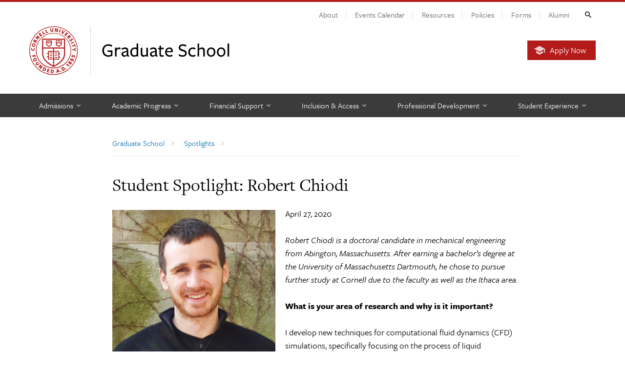

--- FILE ---
content_type: text/html; charset=UTF-8
request_url: https://gradschool.cornell.edu/spotlights/student-spotlight-robert-chiodi/
body_size: 36326
content:
<!DOCTYPE html>
<html lang="en-US">
<head>
	
			
	<meta charset="utf-8">
	<meta http-equiv="X-UA-Compatible" content="IE=edge"><script type="text/javascript">(window.NREUM||(NREUM={})).init={ajax:{deny_list:["bam.nr-data.net"]},feature_flags:["soft_nav"]};(window.NREUM||(NREUM={})).loader_config={licenseKey:"0b2b03b3e4",applicationID:"97227893",browserID:"98429495"};;/*! For license information please see nr-loader-rum-1.308.0.min.js.LICENSE.txt */
(()=>{var e,t,r={163:(e,t,r)=>{"use strict";r.d(t,{j:()=>E});var n=r(384),i=r(1741);var a=r(2555);r(860).K7.genericEvents;const s="experimental.resources",o="register",c=e=>{if(!e||"string"!=typeof e)return!1;try{document.createDocumentFragment().querySelector(e)}catch{return!1}return!0};var d=r(2614),u=r(944),l=r(8122);const f="[data-nr-mask]",g=e=>(0,l.a)(e,(()=>{const e={feature_flags:[],experimental:{allow_registered_children:!1,resources:!1},mask_selector:"*",block_selector:"[data-nr-block]",mask_input_options:{color:!1,date:!1,"datetime-local":!1,email:!1,month:!1,number:!1,range:!1,search:!1,tel:!1,text:!1,time:!1,url:!1,week:!1,textarea:!1,select:!1,password:!0}};return{ajax:{deny_list:void 0,block_internal:!0,enabled:!0,autoStart:!0},api:{get allow_registered_children(){return e.feature_flags.includes(o)||e.experimental.allow_registered_children},set allow_registered_children(t){e.experimental.allow_registered_children=t},duplicate_registered_data:!1},browser_consent_mode:{enabled:!1},distributed_tracing:{enabled:void 0,exclude_newrelic_header:void 0,cors_use_newrelic_header:void 0,cors_use_tracecontext_headers:void 0,allowed_origins:void 0},get feature_flags(){return e.feature_flags},set feature_flags(t){e.feature_flags=t},generic_events:{enabled:!0,autoStart:!0},harvest:{interval:30},jserrors:{enabled:!0,autoStart:!0},logging:{enabled:!0,autoStart:!0},metrics:{enabled:!0,autoStart:!0},obfuscate:void 0,page_action:{enabled:!0},page_view_event:{enabled:!0,autoStart:!0},page_view_timing:{enabled:!0,autoStart:!0},performance:{capture_marks:!1,capture_measures:!1,capture_detail:!0,resources:{get enabled(){return e.feature_flags.includes(s)||e.experimental.resources},set enabled(t){e.experimental.resources=t},asset_types:[],first_party_domains:[],ignore_newrelic:!0}},privacy:{cookies_enabled:!0},proxy:{assets:void 0,beacon:void 0},session:{expiresMs:d.wk,inactiveMs:d.BB},session_replay:{autoStart:!0,enabled:!1,preload:!1,sampling_rate:10,error_sampling_rate:100,collect_fonts:!1,inline_images:!1,fix_stylesheets:!0,mask_all_inputs:!0,get mask_text_selector(){return e.mask_selector},set mask_text_selector(t){c(t)?e.mask_selector="".concat(t,",").concat(f):""===t||null===t?e.mask_selector=f:(0,u.R)(5,t)},get block_class(){return"nr-block"},get ignore_class(){return"nr-ignore"},get mask_text_class(){return"nr-mask"},get block_selector(){return e.block_selector},set block_selector(t){c(t)?e.block_selector+=",".concat(t):""!==t&&(0,u.R)(6,t)},get mask_input_options(){return e.mask_input_options},set mask_input_options(t){t&&"object"==typeof t?e.mask_input_options={...t,password:!0}:(0,u.R)(7,t)}},session_trace:{enabled:!0,autoStart:!0},soft_navigations:{enabled:!0,autoStart:!0},spa:{enabled:!0,autoStart:!0},ssl:void 0,user_actions:{enabled:!0,elementAttributes:["id","className","tagName","type"]}}})());var p=r(6154),m=r(9324);let h=0;const v={buildEnv:m.F3,distMethod:m.Xs,version:m.xv,originTime:p.WN},b={consented:!1},y={appMetadata:{},get consented(){return this.session?.state?.consent||b.consented},set consented(e){b.consented=e},customTransaction:void 0,denyList:void 0,disabled:!1,harvester:void 0,isolatedBacklog:!1,isRecording:!1,loaderType:void 0,maxBytes:3e4,obfuscator:void 0,onerror:void 0,ptid:void 0,releaseIds:{},session:void 0,timeKeeper:void 0,registeredEntities:[],jsAttributesMetadata:{bytes:0},get harvestCount(){return++h}},_=e=>{const t=(0,l.a)(e,y),r=Object.keys(v).reduce((e,t)=>(e[t]={value:v[t],writable:!1,configurable:!0,enumerable:!0},e),{});return Object.defineProperties(t,r)};var w=r(5701);const x=e=>{const t=e.startsWith("http");e+="/",r.p=t?e:"https://"+e};var R=r(7836),k=r(3241);const A={accountID:void 0,trustKey:void 0,agentID:void 0,licenseKey:void 0,applicationID:void 0,xpid:void 0},S=e=>(0,l.a)(e,A),T=new Set;function E(e,t={},r,s){let{init:o,info:c,loader_config:d,runtime:u={},exposed:l=!0}=t;if(!c){const e=(0,n.pV)();o=e.init,c=e.info,d=e.loader_config}e.init=g(o||{}),e.loader_config=S(d||{}),c.jsAttributes??={},p.bv&&(c.jsAttributes.isWorker=!0),e.info=(0,a.D)(c);const f=e.init,m=[c.beacon,c.errorBeacon];T.has(e.agentIdentifier)||(f.proxy.assets&&(x(f.proxy.assets),m.push(f.proxy.assets)),f.proxy.beacon&&m.push(f.proxy.beacon),e.beacons=[...m],function(e){const t=(0,n.pV)();Object.getOwnPropertyNames(i.W.prototype).forEach(r=>{const n=i.W.prototype[r];if("function"!=typeof n||"constructor"===n)return;let a=t[r];e[r]&&!1!==e.exposed&&"micro-agent"!==e.runtime?.loaderType&&(t[r]=(...t)=>{const n=e[r](...t);return a?a(...t):n})})}(e),(0,n.US)("activatedFeatures",w.B)),u.denyList=[...f.ajax.deny_list||[],...f.ajax.block_internal?m:[]],u.ptid=e.agentIdentifier,u.loaderType=r,e.runtime=_(u),T.has(e.agentIdentifier)||(e.ee=R.ee.get(e.agentIdentifier),e.exposed=l,(0,k.W)({agentIdentifier:e.agentIdentifier,drained:!!w.B?.[e.agentIdentifier],type:"lifecycle",name:"initialize",feature:void 0,data:e.config})),T.add(e.agentIdentifier)}},384:(e,t,r)=>{"use strict";r.d(t,{NT:()=>s,US:()=>u,Zm:()=>o,bQ:()=>d,dV:()=>c,pV:()=>l});var n=r(6154),i=r(1863),a=r(1910);const s={beacon:"bam.nr-data.net",errorBeacon:"bam.nr-data.net"};function o(){return n.gm.NREUM||(n.gm.NREUM={}),void 0===n.gm.newrelic&&(n.gm.newrelic=n.gm.NREUM),n.gm.NREUM}function c(){let e=o();return e.o||(e.o={ST:n.gm.setTimeout,SI:n.gm.setImmediate||n.gm.setInterval,CT:n.gm.clearTimeout,XHR:n.gm.XMLHttpRequest,REQ:n.gm.Request,EV:n.gm.Event,PR:n.gm.Promise,MO:n.gm.MutationObserver,FETCH:n.gm.fetch,WS:n.gm.WebSocket},(0,a.i)(...Object.values(e.o))),e}function d(e,t){let r=o();r.initializedAgents??={},t.initializedAt={ms:(0,i.t)(),date:new Date},r.initializedAgents[e]=t}function u(e,t){o()[e]=t}function l(){return function(){let e=o();const t=e.info||{};e.info={beacon:s.beacon,errorBeacon:s.errorBeacon,...t}}(),function(){let e=o();const t=e.init||{};e.init={...t}}(),c(),function(){let e=o();const t=e.loader_config||{};e.loader_config={...t}}(),o()}},782:(e,t,r)=>{"use strict";r.d(t,{T:()=>n});const n=r(860).K7.pageViewTiming},860:(e,t,r)=>{"use strict";r.d(t,{$J:()=>u,K7:()=>c,P3:()=>d,XX:()=>i,Yy:()=>o,df:()=>a,qY:()=>n,v4:()=>s});const n="events",i="jserrors",a="browser/blobs",s="rum",o="browser/logs",c={ajax:"ajax",genericEvents:"generic_events",jserrors:i,logging:"logging",metrics:"metrics",pageAction:"page_action",pageViewEvent:"page_view_event",pageViewTiming:"page_view_timing",sessionReplay:"session_replay",sessionTrace:"session_trace",softNav:"soft_navigations",spa:"spa"},d={[c.pageViewEvent]:1,[c.pageViewTiming]:2,[c.metrics]:3,[c.jserrors]:4,[c.spa]:5,[c.ajax]:6,[c.sessionTrace]:7,[c.softNav]:8,[c.sessionReplay]:9,[c.logging]:10,[c.genericEvents]:11},u={[c.pageViewEvent]:s,[c.pageViewTiming]:n,[c.ajax]:n,[c.spa]:n,[c.softNav]:n,[c.metrics]:i,[c.jserrors]:i,[c.sessionTrace]:a,[c.sessionReplay]:a,[c.logging]:o,[c.genericEvents]:"ins"}},944:(e,t,r)=>{"use strict";r.d(t,{R:()=>i});var n=r(3241);function i(e,t){"function"==typeof console.debug&&(console.debug("New Relic Warning: https://github.com/newrelic/newrelic-browser-agent/blob/main/docs/warning-codes.md#".concat(e),t),(0,n.W)({agentIdentifier:null,drained:null,type:"data",name:"warn",feature:"warn",data:{code:e,secondary:t}}))}},1687:(e,t,r)=>{"use strict";r.d(t,{Ak:()=>d,Ze:()=>f,x3:()=>u});var n=r(3241),i=r(7836),a=r(3606),s=r(860),o=r(2646);const c={};function d(e,t){const r={staged:!1,priority:s.P3[t]||0};l(e),c[e].get(t)||c[e].set(t,r)}function u(e,t){e&&c[e]&&(c[e].get(t)&&c[e].delete(t),p(e,t,!1),c[e].size&&g(e))}function l(e){if(!e)throw new Error("agentIdentifier required");c[e]||(c[e]=new Map)}function f(e="",t="feature",r=!1){if(l(e),!e||!c[e].get(t)||r)return p(e,t);c[e].get(t).staged=!0,g(e)}function g(e){const t=Array.from(c[e]);t.every(([e,t])=>t.staged)&&(t.sort((e,t)=>e[1].priority-t[1].priority),t.forEach(([t])=>{c[e].delete(t),p(e,t)}))}function p(e,t,r=!0){const s=e?i.ee.get(e):i.ee,c=a.i.handlers;if(!s.aborted&&s.backlog&&c){if((0,n.W)({agentIdentifier:e,type:"lifecycle",name:"drain",feature:t}),r){const e=s.backlog[t],r=c[t];if(r){for(let t=0;e&&t<e.length;++t)m(e[t],r);Object.entries(r).forEach(([e,t])=>{Object.values(t||{}).forEach(t=>{t[0]?.on&&t[0]?.context()instanceof o.y&&t[0].on(e,t[1])})})}}s.isolatedBacklog||delete c[t],s.backlog[t]=null,s.emit("drain-"+t,[])}}function m(e,t){var r=e[1];Object.values(t[r]||{}).forEach(t=>{var r=e[0];if(t[0]===r){var n=t[1],i=e[3],a=e[2];n.apply(i,a)}})}},1738:(e,t,r)=>{"use strict";r.d(t,{U:()=>g,Y:()=>f});var n=r(3241),i=r(9908),a=r(1863),s=r(944),o=r(5701),c=r(3969),d=r(8362),u=r(860),l=r(4261);function f(e,t,r,a){const f=a||r;!f||f[e]&&f[e]!==d.d.prototype[e]||(f[e]=function(){(0,i.p)(c.xV,["API/"+e+"/called"],void 0,u.K7.metrics,r.ee),(0,n.W)({agentIdentifier:r.agentIdentifier,drained:!!o.B?.[r.agentIdentifier],type:"data",name:"api",feature:l.Pl+e,data:{}});try{return t.apply(this,arguments)}catch(e){(0,s.R)(23,e)}})}function g(e,t,r,n,s){const o=e.info;null===r?delete o.jsAttributes[t]:o.jsAttributes[t]=r,(s||null===r)&&(0,i.p)(l.Pl+n,[(0,a.t)(),t,r],void 0,"session",e.ee)}},1741:(e,t,r)=>{"use strict";r.d(t,{W:()=>a});var n=r(944),i=r(4261);class a{#e(e,...t){if(this[e]!==a.prototype[e])return this[e](...t);(0,n.R)(35,e)}addPageAction(e,t){return this.#e(i.hG,e,t)}register(e){return this.#e(i.eY,e)}recordCustomEvent(e,t){return this.#e(i.fF,e,t)}setPageViewName(e,t){return this.#e(i.Fw,e,t)}setCustomAttribute(e,t,r){return this.#e(i.cD,e,t,r)}noticeError(e,t){return this.#e(i.o5,e,t)}setUserId(e,t=!1){return this.#e(i.Dl,e,t)}setApplicationVersion(e){return this.#e(i.nb,e)}setErrorHandler(e){return this.#e(i.bt,e)}addRelease(e,t){return this.#e(i.k6,e,t)}log(e,t){return this.#e(i.$9,e,t)}start(){return this.#e(i.d3)}finished(e){return this.#e(i.BL,e)}recordReplay(){return this.#e(i.CH)}pauseReplay(){return this.#e(i.Tb)}addToTrace(e){return this.#e(i.U2,e)}setCurrentRouteName(e){return this.#e(i.PA,e)}interaction(e){return this.#e(i.dT,e)}wrapLogger(e,t,r){return this.#e(i.Wb,e,t,r)}measure(e,t){return this.#e(i.V1,e,t)}consent(e){return this.#e(i.Pv,e)}}},1863:(e,t,r)=>{"use strict";function n(){return Math.floor(performance.now())}r.d(t,{t:()=>n})},1910:(e,t,r)=>{"use strict";r.d(t,{i:()=>a});var n=r(944);const i=new Map;function a(...e){return e.every(e=>{if(i.has(e))return i.get(e);const t="function"==typeof e?e.toString():"",r=t.includes("[native code]"),a=t.includes("nrWrapper");return r||a||(0,n.R)(64,e?.name||t),i.set(e,r),r})}},2555:(e,t,r)=>{"use strict";r.d(t,{D:()=>o,f:()=>s});var n=r(384),i=r(8122);const a={beacon:n.NT.beacon,errorBeacon:n.NT.errorBeacon,licenseKey:void 0,applicationID:void 0,sa:void 0,queueTime:void 0,applicationTime:void 0,ttGuid:void 0,user:void 0,account:void 0,product:void 0,extra:void 0,jsAttributes:{},userAttributes:void 0,atts:void 0,transactionName:void 0,tNamePlain:void 0};function s(e){try{return!!e.licenseKey&&!!e.errorBeacon&&!!e.applicationID}catch(e){return!1}}const o=e=>(0,i.a)(e,a)},2614:(e,t,r)=>{"use strict";r.d(t,{BB:()=>s,H3:()=>n,g:()=>d,iL:()=>c,tS:()=>o,uh:()=>i,wk:()=>a});const n="NRBA",i="SESSION",a=144e5,s=18e5,o={STARTED:"session-started",PAUSE:"session-pause",RESET:"session-reset",RESUME:"session-resume",UPDATE:"session-update"},c={SAME_TAB:"same-tab",CROSS_TAB:"cross-tab"},d={OFF:0,FULL:1,ERROR:2}},2646:(e,t,r)=>{"use strict";r.d(t,{y:()=>n});class n{constructor(e){this.contextId=e}}},2843:(e,t,r)=>{"use strict";r.d(t,{G:()=>a,u:()=>i});var n=r(3878);function i(e,t=!1,r,i){(0,n.DD)("visibilitychange",function(){if(t)return void("hidden"===document.visibilityState&&e());e(document.visibilityState)},r,i)}function a(e,t,r){(0,n.sp)("pagehide",e,t,r)}},3241:(e,t,r)=>{"use strict";r.d(t,{W:()=>a});var n=r(6154);const i="newrelic";function a(e={}){try{n.gm.dispatchEvent(new CustomEvent(i,{detail:e}))}catch(e){}}},3606:(e,t,r)=>{"use strict";r.d(t,{i:()=>a});var n=r(9908);a.on=s;var i=a.handlers={};function a(e,t,r,a){s(a||n.d,i,e,t,r)}function s(e,t,r,i,a){a||(a="feature"),e||(e=n.d);var s=t[a]=t[a]||{};(s[r]=s[r]||[]).push([e,i])}},3878:(e,t,r)=>{"use strict";function n(e,t){return{capture:e,passive:!1,signal:t}}function i(e,t,r=!1,i){window.addEventListener(e,t,n(r,i))}function a(e,t,r=!1,i){document.addEventListener(e,t,n(r,i))}r.d(t,{DD:()=>a,jT:()=>n,sp:()=>i})},3969:(e,t,r)=>{"use strict";r.d(t,{TZ:()=>n,XG:()=>o,rs:()=>i,xV:()=>s,z_:()=>a});const n=r(860).K7.metrics,i="sm",a="cm",s="storeSupportabilityMetrics",o="storeEventMetrics"},4234:(e,t,r)=>{"use strict";r.d(t,{W:()=>a});var n=r(7836),i=r(1687);class a{constructor(e,t){this.agentIdentifier=e,this.ee=n.ee.get(e),this.featureName=t,this.blocked=!1}deregisterDrain(){(0,i.x3)(this.agentIdentifier,this.featureName)}}},4261:(e,t,r)=>{"use strict";r.d(t,{$9:()=>d,BL:()=>o,CH:()=>g,Dl:()=>_,Fw:()=>y,PA:()=>h,Pl:()=>n,Pv:()=>k,Tb:()=>l,U2:()=>a,V1:()=>R,Wb:()=>x,bt:()=>b,cD:()=>v,d3:()=>w,dT:()=>c,eY:()=>p,fF:()=>f,hG:()=>i,k6:()=>s,nb:()=>m,o5:()=>u});const n="api-",i="addPageAction",a="addToTrace",s="addRelease",o="finished",c="interaction",d="log",u="noticeError",l="pauseReplay",f="recordCustomEvent",g="recordReplay",p="register",m="setApplicationVersion",h="setCurrentRouteName",v="setCustomAttribute",b="setErrorHandler",y="setPageViewName",_="setUserId",w="start",x="wrapLogger",R="measure",k="consent"},5289:(e,t,r)=>{"use strict";r.d(t,{GG:()=>s,Qr:()=>c,sB:()=>o});var n=r(3878),i=r(6389);function a(){return"undefined"==typeof document||"complete"===document.readyState}function s(e,t){if(a())return e();const r=(0,i.J)(e),s=setInterval(()=>{a()&&(clearInterval(s),r())},500);(0,n.sp)("load",r,t)}function o(e){if(a())return e();(0,n.DD)("DOMContentLoaded",e)}function c(e){if(a())return e();(0,n.sp)("popstate",e)}},5607:(e,t,r)=>{"use strict";r.d(t,{W:()=>n});const n=(0,r(9566).bz)()},5701:(e,t,r)=>{"use strict";r.d(t,{B:()=>a,t:()=>s});var n=r(3241);const i=new Set,a={};function s(e,t){const r=t.agentIdentifier;a[r]??={},e&&"object"==typeof e&&(i.has(r)||(t.ee.emit("rumresp",[e]),a[r]=e,i.add(r),(0,n.W)({agentIdentifier:r,loaded:!0,drained:!0,type:"lifecycle",name:"load",feature:void 0,data:e})))}},6154:(e,t,r)=>{"use strict";r.d(t,{OF:()=>c,RI:()=>i,WN:()=>u,bv:()=>a,eN:()=>l,gm:()=>s,mw:()=>o,sb:()=>d});var n=r(1863);const i="undefined"!=typeof window&&!!window.document,a="undefined"!=typeof WorkerGlobalScope&&("undefined"!=typeof self&&self instanceof WorkerGlobalScope&&self.navigator instanceof WorkerNavigator||"undefined"!=typeof globalThis&&globalThis instanceof WorkerGlobalScope&&globalThis.navigator instanceof WorkerNavigator),s=i?window:"undefined"!=typeof WorkerGlobalScope&&("undefined"!=typeof self&&self instanceof WorkerGlobalScope&&self||"undefined"!=typeof globalThis&&globalThis instanceof WorkerGlobalScope&&globalThis),o=Boolean("hidden"===s?.document?.visibilityState),c=/iPad|iPhone|iPod/.test(s.navigator?.userAgent),d=c&&"undefined"==typeof SharedWorker,u=((()=>{const e=s.navigator?.userAgent?.match(/Firefox[/\s](\d+\.\d+)/);Array.isArray(e)&&e.length>=2&&e[1]})(),Date.now()-(0,n.t)()),l=()=>"undefined"!=typeof PerformanceNavigationTiming&&s?.performance?.getEntriesByType("navigation")?.[0]?.responseStart},6389:(e,t,r)=>{"use strict";function n(e,t=500,r={}){const n=r?.leading||!1;let i;return(...r)=>{n&&void 0===i&&(e.apply(this,r),i=setTimeout(()=>{i=clearTimeout(i)},t)),n||(clearTimeout(i),i=setTimeout(()=>{e.apply(this,r)},t))}}function i(e){let t=!1;return(...r)=>{t||(t=!0,e.apply(this,r))}}r.d(t,{J:()=>i,s:()=>n})},6630:(e,t,r)=>{"use strict";r.d(t,{T:()=>n});const n=r(860).K7.pageViewEvent},7699:(e,t,r)=>{"use strict";r.d(t,{It:()=>a,KC:()=>o,No:()=>i,qh:()=>s});var n=r(860);const i=16e3,a=1e6,s="SESSION_ERROR",o={[n.K7.logging]:!0,[n.K7.genericEvents]:!1,[n.K7.jserrors]:!1,[n.K7.ajax]:!1}},7836:(e,t,r)=>{"use strict";r.d(t,{P:()=>o,ee:()=>c});var n=r(384),i=r(8990),a=r(2646),s=r(5607);const o="nr@context:".concat(s.W),c=function e(t,r){var n={},s={},u={},l=!1;try{l=16===r.length&&d.initializedAgents?.[r]?.runtime.isolatedBacklog}catch(e){}var f={on:p,addEventListener:p,removeEventListener:function(e,t){var r=n[e];if(!r)return;for(var i=0;i<r.length;i++)r[i]===t&&r.splice(i,1)},emit:function(e,r,n,i,a){!1!==a&&(a=!0);if(c.aborted&&!i)return;t&&a&&t.emit(e,r,n);var o=g(n);m(e).forEach(e=>{e.apply(o,r)});var d=v()[s[e]];d&&d.push([f,e,r,o]);return o},get:h,listeners:m,context:g,buffer:function(e,t){const r=v();if(t=t||"feature",f.aborted)return;Object.entries(e||{}).forEach(([e,n])=>{s[n]=t,t in r||(r[t]=[])})},abort:function(){f._aborted=!0,Object.keys(f.backlog).forEach(e=>{delete f.backlog[e]})},isBuffering:function(e){return!!v()[s[e]]},debugId:r,backlog:l?{}:t&&"object"==typeof t.backlog?t.backlog:{},isolatedBacklog:l};return Object.defineProperty(f,"aborted",{get:()=>{let e=f._aborted||!1;return e||(t&&(e=t.aborted),e)}}),f;function g(e){return e&&e instanceof a.y?e:e?(0,i.I)(e,o,()=>new a.y(o)):new a.y(o)}function p(e,t){n[e]=m(e).concat(t)}function m(e){return n[e]||[]}function h(t){return u[t]=u[t]||e(f,t)}function v(){return f.backlog}}(void 0,"globalEE"),d=(0,n.Zm)();d.ee||(d.ee=c)},8122:(e,t,r)=>{"use strict";r.d(t,{a:()=>i});var n=r(944);function i(e,t){try{if(!e||"object"!=typeof e)return(0,n.R)(3);if(!t||"object"!=typeof t)return(0,n.R)(4);const r=Object.create(Object.getPrototypeOf(t),Object.getOwnPropertyDescriptors(t)),a=0===Object.keys(r).length?e:r;for(let s in a)if(void 0!==e[s])try{if(null===e[s]){r[s]=null;continue}Array.isArray(e[s])&&Array.isArray(t[s])?r[s]=Array.from(new Set([...e[s],...t[s]])):"object"==typeof e[s]&&"object"==typeof t[s]?r[s]=i(e[s],t[s]):r[s]=e[s]}catch(e){r[s]||(0,n.R)(1,e)}return r}catch(e){(0,n.R)(2,e)}}},8362:(e,t,r)=>{"use strict";r.d(t,{d:()=>a});var n=r(9566),i=r(1741);class a extends i.W{agentIdentifier=(0,n.LA)(16)}},8374:(e,t,r)=>{r.nc=(()=>{try{return document?.currentScript?.nonce}catch(e){}return""})()},8990:(e,t,r)=>{"use strict";r.d(t,{I:()=>i});var n=Object.prototype.hasOwnProperty;function i(e,t,r){if(n.call(e,t))return e[t];var i=r();if(Object.defineProperty&&Object.keys)try{return Object.defineProperty(e,t,{value:i,writable:!0,enumerable:!1}),i}catch(e){}return e[t]=i,i}},9324:(e,t,r)=>{"use strict";r.d(t,{F3:()=>i,Xs:()=>a,xv:()=>n});const n="1.308.0",i="PROD",a="CDN"},9566:(e,t,r)=>{"use strict";r.d(t,{LA:()=>o,bz:()=>s});var n=r(6154);const i="xxxxxxxx-xxxx-4xxx-yxxx-xxxxxxxxxxxx";function a(e,t){return e?15&e[t]:16*Math.random()|0}function s(){const e=n.gm?.crypto||n.gm?.msCrypto;let t,r=0;return e&&e.getRandomValues&&(t=e.getRandomValues(new Uint8Array(30))),i.split("").map(e=>"x"===e?a(t,r++).toString(16):"y"===e?(3&a()|8).toString(16):e).join("")}function o(e){const t=n.gm?.crypto||n.gm?.msCrypto;let r,i=0;t&&t.getRandomValues&&(r=t.getRandomValues(new Uint8Array(e)));const s=[];for(var o=0;o<e;o++)s.push(a(r,i++).toString(16));return s.join("")}},9908:(e,t,r)=>{"use strict";r.d(t,{d:()=>n,p:()=>i});var n=r(7836).ee.get("handle");function i(e,t,r,i,a){a?(a.buffer([e],i),a.emit(e,t,r)):(n.buffer([e],i),n.emit(e,t,r))}}},n={};function i(e){var t=n[e];if(void 0!==t)return t.exports;var a=n[e]={exports:{}};return r[e](a,a.exports,i),a.exports}i.m=r,i.d=(e,t)=>{for(var r in t)i.o(t,r)&&!i.o(e,r)&&Object.defineProperty(e,r,{enumerable:!0,get:t[r]})},i.f={},i.e=e=>Promise.all(Object.keys(i.f).reduce((t,r)=>(i.f[r](e,t),t),[])),i.u=e=>"nr-rum-1.308.0.min.js",i.o=(e,t)=>Object.prototype.hasOwnProperty.call(e,t),e={},t="NRBA-1.308.0.PROD:",i.l=(r,n,a,s)=>{if(e[r])e[r].push(n);else{var o,c;if(void 0!==a)for(var d=document.getElementsByTagName("script"),u=0;u<d.length;u++){var l=d[u];if(l.getAttribute("src")==r||l.getAttribute("data-webpack")==t+a){o=l;break}}if(!o){c=!0;var f={296:"sha512-+MIMDsOcckGXa1EdWHqFNv7P+JUkd5kQwCBr3KE6uCvnsBNUrdSt4a/3/L4j4TxtnaMNjHpza2/erNQbpacJQA=="};(o=document.createElement("script")).charset="utf-8",i.nc&&o.setAttribute("nonce",i.nc),o.setAttribute("data-webpack",t+a),o.src=r,0!==o.src.indexOf(window.location.origin+"/")&&(o.crossOrigin="anonymous"),f[s]&&(o.integrity=f[s])}e[r]=[n];var g=(t,n)=>{o.onerror=o.onload=null,clearTimeout(p);var i=e[r];if(delete e[r],o.parentNode&&o.parentNode.removeChild(o),i&&i.forEach(e=>e(n)),t)return t(n)},p=setTimeout(g.bind(null,void 0,{type:"timeout",target:o}),12e4);o.onerror=g.bind(null,o.onerror),o.onload=g.bind(null,o.onload),c&&document.head.appendChild(o)}},i.r=e=>{"undefined"!=typeof Symbol&&Symbol.toStringTag&&Object.defineProperty(e,Symbol.toStringTag,{value:"Module"}),Object.defineProperty(e,"__esModule",{value:!0})},i.p="https://js-agent.newrelic.com/",(()=>{var e={374:0,840:0};i.f.j=(t,r)=>{var n=i.o(e,t)?e[t]:void 0;if(0!==n)if(n)r.push(n[2]);else{var a=new Promise((r,i)=>n=e[t]=[r,i]);r.push(n[2]=a);var s=i.p+i.u(t),o=new Error;i.l(s,r=>{if(i.o(e,t)&&(0!==(n=e[t])&&(e[t]=void 0),n)){var a=r&&("load"===r.type?"missing":r.type),s=r&&r.target&&r.target.src;o.message="Loading chunk "+t+" failed: ("+a+": "+s+")",o.name="ChunkLoadError",o.type=a,o.request=s,n[1](o)}},"chunk-"+t,t)}};var t=(t,r)=>{var n,a,[s,o,c]=r,d=0;if(s.some(t=>0!==e[t])){for(n in o)i.o(o,n)&&(i.m[n]=o[n]);if(c)c(i)}for(t&&t(r);d<s.length;d++)a=s[d],i.o(e,a)&&e[a]&&e[a][0](),e[a]=0},r=self["webpackChunk:NRBA-1.308.0.PROD"]=self["webpackChunk:NRBA-1.308.0.PROD"]||[];r.forEach(t.bind(null,0)),r.push=t.bind(null,r.push.bind(r))})(),(()=>{"use strict";i(8374);var e=i(8362),t=i(860);const r=Object.values(t.K7);var n=i(163);var a=i(9908),s=i(1863),o=i(4261),c=i(1738);var d=i(1687),u=i(4234),l=i(5289),f=i(6154),g=i(944),p=i(384);const m=e=>f.RI&&!0===e?.privacy.cookies_enabled;function h(e){return!!(0,p.dV)().o.MO&&m(e)&&!0===e?.session_trace.enabled}var v=i(6389),b=i(7699);class y extends u.W{constructor(e,t){super(e.agentIdentifier,t),this.agentRef=e,this.abortHandler=void 0,this.featAggregate=void 0,this.loadedSuccessfully=void 0,this.onAggregateImported=new Promise(e=>{this.loadedSuccessfully=e}),this.deferred=Promise.resolve(),!1===e.init[this.featureName].autoStart?this.deferred=new Promise((t,r)=>{this.ee.on("manual-start-all",(0,v.J)(()=>{(0,d.Ak)(e.agentIdentifier,this.featureName),t()}))}):(0,d.Ak)(e.agentIdentifier,t)}importAggregator(e,t,r={}){if(this.featAggregate)return;const n=async()=>{let n;await this.deferred;try{if(m(e.init)){const{setupAgentSession:t}=await i.e(296).then(i.bind(i,3305));n=t(e)}}catch(e){(0,g.R)(20,e),this.ee.emit("internal-error",[e]),(0,a.p)(b.qh,[e],void 0,this.featureName,this.ee)}try{if(!this.#t(this.featureName,n,e.init))return(0,d.Ze)(this.agentIdentifier,this.featureName),void this.loadedSuccessfully(!1);const{Aggregate:i}=await t();this.featAggregate=new i(e,r),e.runtime.harvester.initializedAggregates.push(this.featAggregate),this.loadedSuccessfully(!0)}catch(e){(0,g.R)(34,e),this.abortHandler?.(),(0,d.Ze)(this.agentIdentifier,this.featureName,!0),this.loadedSuccessfully(!1),this.ee&&this.ee.abort()}};f.RI?(0,l.GG)(()=>n(),!0):n()}#t(e,r,n){if(this.blocked)return!1;switch(e){case t.K7.sessionReplay:return h(n)&&!!r;case t.K7.sessionTrace:return!!r;default:return!0}}}var _=i(6630),w=i(2614),x=i(3241);class R extends y{static featureName=_.T;constructor(e){var t;super(e,_.T),this.setupInspectionEvents(e.agentIdentifier),t=e,(0,c.Y)(o.Fw,function(e,r){"string"==typeof e&&("/"!==e.charAt(0)&&(e="/"+e),t.runtime.customTransaction=(r||"http://custom.transaction")+e,(0,a.p)(o.Pl+o.Fw,[(0,s.t)()],void 0,void 0,t.ee))},t),this.importAggregator(e,()=>i.e(296).then(i.bind(i,3943)))}setupInspectionEvents(e){const t=(t,r)=>{t&&(0,x.W)({agentIdentifier:e,timeStamp:t.timeStamp,loaded:"complete"===t.target.readyState,type:"window",name:r,data:t.target.location+""})};(0,l.sB)(e=>{t(e,"DOMContentLoaded")}),(0,l.GG)(e=>{t(e,"load")}),(0,l.Qr)(e=>{t(e,"navigate")}),this.ee.on(w.tS.UPDATE,(t,r)=>{(0,x.W)({agentIdentifier:e,type:"lifecycle",name:"session",data:r})})}}class k extends e.d{constructor(e){var t;(super(),f.gm)?(this.features={},(0,p.bQ)(this.agentIdentifier,this),this.desiredFeatures=new Set(e.features||[]),this.desiredFeatures.add(R),(0,n.j)(this,e,e.loaderType||"agent"),t=this,(0,c.Y)(o.cD,function(e,r,n=!1){if("string"==typeof e){if(["string","number","boolean"].includes(typeof r)||null===r)return(0,c.U)(t,e,r,o.cD,n);(0,g.R)(40,typeof r)}else(0,g.R)(39,typeof e)},t),function(e){(0,c.Y)(o.Dl,function(t,r=!1){if("string"!=typeof t&&null!==t)return void(0,g.R)(41,typeof t);const n=e.info.jsAttributes["enduser.id"];r&&null!=n&&n!==t?(0,a.p)(o.Pl+"setUserIdAndResetSession",[t],void 0,"session",e.ee):(0,c.U)(e,"enduser.id",t,o.Dl,!0)},e)}(this),function(e){(0,c.Y)(o.nb,function(t){if("string"==typeof t||null===t)return(0,c.U)(e,"application.version",t,o.nb,!1);(0,g.R)(42,typeof t)},e)}(this),function(e){(0,c.Y)(o.d3,function(){e.ee.emit("manual-start-all")},e)}(this),function(e){(0,c.Y)(o.Pv,function(t=!0){if("boolean"==typeof t){if((0,a.p)(o.Pl+o.Pv,[t],void 0,"session",e.ee),e.runtime.consented=t,t){const t=e.features.page_view_event;t.onAggregateImported.then(e=>{const r=t.featAggregate;e&&!r.sentRum&&r.sendRum()})}}else(0,g.R)(65,typeof t)},e)}(this),this.run()):(0,g.R)(21)}get config(){return{info:this.info,init:this.init,loader_config:this.loader_config,runtime:this.runtime}}get api(){return this}run(){try{const e=function(e){const t={};return r.forEach(r=>{t[r]=!!e[r]?.enabled}),t}(this.init),n=[...this.desiredFeatures];n.sort((e,r)=>t.P3[e.featureName]-t.P3[r.featureName]),n.forEach(r=>{if(!e[r.featureName]&&r.featureName!==t.K7.pageViewEvent)return;if(r.featureName===t.K7.spa)return void(0,g.R)(67);const n=function(e){switch(e){case t.K7.ajax:return[t.K7.jserrors];case t.K7.sessionTrace:return[t.K7.ajax,t.K7.pageViewEvent];case t.K7.sessionReplay:return[t.K7.sessionTrace];case t.K7.pageViewTiming:return[t.K7.pageViewEvent];default:return[]}}(r.featureName).filter(e=>!(e in this.features));n.length>0&&(0,g.R)(36,{targetFeature:r.featureName,missingDependencies:n}),this.features[r.featureName]=new r(this)})}catch(e){(0,g.R)(22,e);for(const e in this.features)this.features[e].abortHandler?.();const t=(0,p.Zm)();delete t.initializedAgents[this.agentIdentifier]?.features,delete this.sharedAggregator;return t.ee.get(this.agentIdentifier).abort(),!1}}}var A=i(2843),S=i(782);class T extends y{static featureName=S.T;constructor(e){super(e,S.T),f.RI&&((0,A.u)(()=>(0,a.p)("docHidden",[(0,s.t)()],void 0,S.T,this.ee),!0),(0,A.G)(()=>(0,a.p)("winPagehide",[(0,s.t)()],void 0,S.T,this.ee)),this.importAggregator(e,()=>i.e(296).then(i.bind(i,2117))))}}var E=i(3969);class I extends y{static featureName=E.TZ;constructor(e){super(e,E.TZ),f.RI&&document.addEventListener("securitypolicyviolation",e=>{(0,a.p)(E.xV,["Generic/CSPViolation/Detected"],void 0,this.featureName,this.ee)}),this.importAggregator(e,()=>i.e(296).then(i.bind(i,9623)))}}new k({features:[R,T,I],loaderType:"lite"})})()})();</script>
	<meta name="viewport" content="width=device-width, initial-scale=1">
	<title>Student Spotlight: Robert Chiodi - Graduate School : Graduate School</title>

	<link href="https://gradschool.cornell.edu/wp-content/themes/cwd_cornell/images/cornell/favicon.ico" rel="shortcut icon">
	<meta name="description" content="">

	<!-- Cornell.edu Typography -->
	<link rel="stylesheet" href="https://use.typekit.net/nwp2wku.css">
	<!-- Source Sans 3 for extended character set	 -->
	<link rel="stylesheet" href="https://use.typekit.net/hbd1hem.css">

	<!--[if lt IE 9]>
	<script src="https://oss.maxcdn.com/html5shiv/3.7.3/html5shiv.min.js"></script>
	<script src="https://oss.maxcdn.com/respond/1.4.2/respond.min.js"></script>
	<![endif]-->

	<meta name='robots' content='index, follow, max-image-preview:large, max-snippet:-1, max-video-preview:-1' />

	<!-- This site is optimized with the Yoast SEO Premium plugin v25.6 (Yoast SEO v26.7) - https://yoast.com/wordpress/plugins/seo/ -->
	<link rel="canonical" href="https://gradschool.cornell.edu/spotlights/student-spotlight-robert-chiodi/" />
	<meta property="og:locale" content="en_US" />
	<meta property="og:type" content="article" />
	<meta property="og:title" content="Student Spotlight: Robert Chiodi" />
	<meta property="og:description" content="April 27, 2020 Robert Chiodi is a doctoral candidate in mechanical engineering from Abington, Massachusetts. After earning a bachelor&#8217;s degree at the University of Massachusetts Dartmouth, he chose to pursue&hellip;" />
	<meta property="og:url" content="https://gradschool.cornell.edu/spotlights/student-spotlight-robert-chiodi/" />
	<meta property="og:site_name" content="Graduate School" />
	<meta property="article:modified_time" content="2026-01-29T21:08:33+00:00" />
	<meta property="og:image" content="https://gradschool.cornell.edu/wp-content/uploads/2020/04/Robert-Chiodi-300.png" />
	<meta property="og:image:width" content="1013" />
	<meta property="og:image:height" content="1013" />
	<meta property="og:image:type" content="image/png" />
	<meta name="twitter:card" content="summary_large_image" />
	<meta name="twitter:label1" content="Est. reading time" />
	<meta name="twitter:data1" content="4 minutes" />
	<script type="application/ld+json" class="yoast-schema-graph">{"@context":"https://schema.org","@graph":[{"@type":"WebPage","@id":"https://gradschool.cornell.edu/spotlights/student-spotlight-robert-chiodi/","url":"https://gradschool.cornell.edu/spotlights/student-spotlight-robert-chiodi/","name":"Student Spotlight: Robert Chiodi - Graduate School","isPartOf":{"@id":"https://gradschool.cornell.edu/#website"},"primaryImageOfPage":{"@id":"https://gradschool.cornell.edu/spotlights/student-spotlight-robert-chiodi/#primaryimage"},"image":{"@id":"https://gradschool.cornell.edu/spotlights/student-spotlight-robert-chiodi/#primaryimage"},"thumbnailUrl":"https://gradschool.cornell.edu/wp-content/uploads/2020/04/Robert-Chiodi-300.png","datePublished":"2020-04-27T18:17:21+00:00","dateModified":"2026-01-29T21:08:33+00:00","breadcrumb":{"@id":"https://gradschool.cornell.edu/spotlights/student-spotlight-robert-chiodi/#breadcrumb"},"inLanguage":"en-US","potentialAction":[{"@type":"ReadAction","target":["https://gradschool.cornell.edu/spotlights/student-spotlight-robert-chiodi/"]}]},{"@type":"ImageObject","inLanguage":"en-US","@id":"https://gradschool.cornell.edu/spotlights/student-spotlight-robert-chiodi/#primaryimage","url":"https://gradschool.cornell.edu/wp-content/uploads/2020/04/Robert-Chiodi-300.png","contentUrl":"https://gradschool.cornell.edu/wp-content/uploads/2020/04/Robert-Chiodi-300.png","width":1013,"height":1013,"caption":"Robert Chiodi headshot"},{"@type":"BreadcrumbList","@id":"https://gradschool.cornell.edu/spotlights/student-spotlight-robert-chiodi/#breadcrumb","itemListElement":[{"@type":"ListItem","position":1,"name":"Home","item":"https://gradschool.cornell.edu/"},{"@type":"ListItem","position":2,"name":"Spotlights","item":"https://gradschool.cornell.edu/spotlights/"},{"@type":"ListItem","position":3,"name":"Student Spotlight: Robert Chiodi"}]},{"@type":"WebSite","@id":"https://gradschool.cornell.edu/#website","url":"https://gradschool.cornell.edu/","name":"Graduate School","description":"","publisher":{"@id":"https://gradschool.cornell.edu/#organization"},"potentialAction":[{"@type":"SearchAction","target":{"@type":"EntryPoint","urlTemplate":"https://gradschool.cornell.edu/?s={search_term_string}"},"query-input":{"@type":"PropertyValueSpecification","valueRequired":true,"valueName":"search_term_string"}}],"inLanguage":"en-US"},{"@type":"Organization","@id":"https://gradschool.cornell.edu/#organization","name":"Cornell University Graduate School","url":"https://gradschool.cornell.edu/","logo":{"@type":"ImageObject","inLanguage":"en-US","@id":"https://gradschool.cornell.edu/#/schema/logo/image/","url":"https://gradschool.cornell.edu/wp-content/uploads/2025/02/bold_cornell_seal_simple_b31b1b.svg","contentUrl":"https://gradschool.cornell.edu/wp-content/uploads/2025/02/bold_cornell_seal_simple_b31b1b.svg","width":1,"height":1,"caption":"Cornell University Graduate School"},"image":{"@id":"https://gradschool.cornell.edu/#/schema/logo/image/"}}]}</script>
	<!-- / Yoast SEO Premium plugin. -->


<link rel="alternate" type="text/calendar" title="Graduate School &raquo; iCal Feed" href="https://gradschool.cornell.edu/events/?ical=1" />
<link rel="alternate" title="oEmbed (JSON)" type="application/json+oembed" href="https://gradschool.cornell.edu/wp-json/oembed/1.0/embed?url=https%3A%2F%2Fgradschool.cornell.edu%2Fspotlights%2Fstudent-spotlight-robert-chiodi%2F" />
<link rel="alternate" title="oEmbed (XML)" type="text/xml+oembed" href="https://gradschool.cornell.edu/wp-json/oembed/1.0/embed?url=https%3A%2F%2Fgradschool.cornell.edu%2Fspotlights%2Fstudent-spotlight-robert-chiodi%2F&#038;format=xml" />
		<!-- This site uses the Google Analytics by MonsterInsights plugin v9.11.1 - Using Analytics tracking - https://www.monsterinsights.com/ -->
							<script src="//www.googletagmanager.com/gtag/js?id=G-7KN8G2SLGC"  data-cfasync="false" data-wpfc-render="false" type="text/javascript" async></script>
			<script data-cfasync="false" data-wpfc-render="false" type="text/javascript">
				var mi_version = '9.11.1';
				var mi_track_user = true;
				var mi_no_track_reason = '';
								var MonsterInsightsDefaultLocations = {"page_location":"https:\/\/gradschool.cornell.edu\/spotlights\/student-spotlight-robert-chiodi\/"};
								if ( typeof MonsterInsightsPrivacyGuardFilter === 'function' ) {
					var MonsterInsightsLocations = (typeof MonsterInsightsExcludeQuery === 'object') ? MonsterInsightsPrivacyGuardFilter( MonsterInsightsExcludeQuery ) : MonsterInsightsPrivacyGuardFilter( MonsterInsightsDefaultLocations );
				} else {
					var MonsterInsightsLocations = (typeof MonsterInsightsExcludeQuery === 'object') ? MonsterInsightsExcludeQuery : MonsterInsightsDefaultLocations;
				}

								var disableStrs = [
										'ga-disable-G-7KN8G2SLGC',
									];

				/* Function to detect opted out users */
				function __gtagTrackerIsOptedOut() {
					for (var index = 0; index < disableStrs.length; index++) {
						if (document.cookie.indexOf(disableStrs[index] + '=true') > -1) {
							return true;
						}
					}

					return false;
				}

				/* Disable tracking if the opt-out cookie exists. */
				if (__gtagTrackerIsOptedOut()) {
					for (var index = 0; index < disableStrs.length; index++) {
						window[disableStrs[index]] = true;
					}
				}

				/* Opt-out function */
				function __gtagTrackerOptout() {
					for (var index = 0; index < disableStrs.length; index++) {
						document.cookie = disableStrs[index] + '=true; expires=Thu, 31 Dec 2099 23:59:59 UTC; path=/';
						window[disableStrs[index]] = true;
					}
				}

				if ('undefined' === typeof gaOptout) {
					function gaOptout() {
						__gtagTrackerOptout();
					}
				}
								window.dataLayer = window.dataLayer || [];

				window.MonsterInsightsDualTracker = {
					helpers: {},
					trackers: {},
				};
				if (mi_track_user) {
					function __gtagDataLayer() {
						dataLayer.push(arguments);
					}

					function __gtagTracker(type, name, parameters) {
						if (!parameters) {
							parameters = {};
						}

						if (parameters.send_to) {
							__gtagDataLayer.apply(null, arguments);
							return;
						}

						if (type === 'event') {
														parameters.send_to = monsterinsights_frontend.v4_id;
							var hookName = name;
							if (typeof parameters['event_category'] !== 'undefined') {
								hookName = parameters['event_category'] + ':' + name;
							}

							if (typeof MonsterInsightsDualTracker.trackers[hookName] !== 'undefined') {
								MonsterInsightsDualTracker.trackers[hookName](parameters);
							} else {
								__gtagDataLayer('event', name, parameters);
							}
							
						} else {
							__gtagDataLayer.apply(null, arguments);
						}
					}

					__gtagTracker('js', new Date());
					__gtagTracker('set', {
						'developer_id.dZGIzZG': true,
											});
					if ( MonsterInsightsLocations.page_location ) {
						__gtagTracker('set', MonsterInsightsLocations);
					}
										__gtagTracker('config', 'G-7KN8G2SLGC', {"forceSSL":"true","link_attribution":"true"} );
										window.gtag = __gtagTracker;										(function () {
						/* https://developers.google.com/analytics/devguides/collection/analyticsjs/ */
						/* ga and __gaTracker compatibility shim. */
						var noopfn = function () {
							return null;
						};
						var newtracker = function () {
							return new Tracker();
						};
						var Tracker = function () {
							return null;
						};
						var p = Tracker.prototype;
						p.get = noopfn;
						p.set = noopfn;
						p.send = function () {
							var args = Array.prototype.slice.call(arguments);
							args.unshift('send');
							__gaTracker.apply(null, args);
						};
						var __gaTracker = function () {
							var len = arguments.length;
							if (len === 0) {
								return;
							}
							var f = arguments[len - 1];
							if (typeof f !== 'object' || f === null || typeof f.hitCallback !== 'function') {
								if ('send' === arguments[0]) {
									var hitConverted, hitObject = false, action;
									if ('event' === arguments[1]) {
										if ('undefined' !== typeof arguments[3]) {
											hitObject = {
												'eventAction': arguments[3],
												'eventCategory': arguments[2],
												'eventLabel': arguments[4],
												'value': arguments[5] ? arguments[5] : 1,
											}
										}
									}
									if ('pageview' === arguments[1]) {
										if ('undefined' !== typeof arguments[2]) {
											hitObject = {
												'eventAction': 'page_view',
												'page_path': arguments[2],
											}
										}
									}
									if (typeof arguments[2] === 'object') {
										hitObject = arguments[2];
									}
									if (typeof arguments[5] === 'object') {
										Object.assign(hitObject, arguments[5]);
									}
									if ('undefined' !== typeof arguments[1].hitType) {
										hitObject = arguments[1];
										if ('pageview' === hitObject.hitType) {
											hitObject.eventAction = 'page_view';
										}
									}
									if (hitObject) {
										action = 'timing' === arguments[1].hitType ? 'timing_complete' : hitObject.eventAction;
										hitConverted = mapArgs(hitObject);
										__gtagTracker('event', action, hitConverted);
									}
								}
								return;
							}

							function mapArgs(args) {
								var arg, hit = {};
								var gaMap = {
									'eventCategory': 'event_category',
									'eventAction': 'event_action',
									'eventLabel': 'event_label',
									'eventValue': 'event_value',
									'nonInteraction': 'non_interaction',
									'timingCategory': 'event_category',
									'timingVar': 'name',
									'timingValue': 'value',
									'timingLabel': 'event_label',
									'page': 'page_path',
									'location': 'page_location',
									'title': 'page_title',
									'referrer' : 'page_referrer',
								};
								for (arg in args) {
																		if (!(!args.hasOwnProperty(arg) || !gaMap.hasOwnProperty(arg))) {
										hit[gaMap[arg]] = args[arg];
									} else {
										hit[arg] = args[arg];
									}
								}
								return hit;
							}

							try {
								f.hitCallback();
							} catch (ex) {
							}
						};
						__gaTracker.create = newtracker;
						__gaTracker.getByName = newtracker;
						__gaTracker.getAll = function () {
							return [];
						};
						__gaTracker.remove = noopfn;
						__gaTracker.loaded = true;
						window['__gaTracker'] = __gaTracker;
					})();
									} else {
										console.log("");
					(function () {
						function __gtagTracker() {
							return null;
						}

						window['__gtagTracker'] = __gtagTracker;
						window['gtag'] = __gtagTracker;
					})();
									}
			</script>
							<!-- / Google Analytics by MonsterInsights -->
				<style id="content-control-block-styles">
			@media (max-width: 640px) {
	.cc-hide-on-mobile {
		display: none !important;
	}
}
@media (min-width: 641px) and (max-width: 920px) {
	.cc-hide-on-tablet {
		display: none !important;
	}
}
@media (min-width: 921px) and (max-width: 1440px) {
	.cc-hide-on-desktop {
		display: none !important;
	}
}		</style>
		<style id='wp-img-auto-sizes-contain-inline-css' type='text/css'>
img:is([sizes=auto i],[sizes^="auto," i]){contain-intrinsic-size:3000px 1500px}
/*# sourceURL=wp-img-auto-sizes-contain-inline-css */
</style>
<link rel='stylesheet' id='tribe-events-pro-mini-calendar-block-styles-css' href='https://gradschool.cornell.edu/wp-content/plugins/events-calendar-pro/build/css/tribe-events-pro-mini-calendar-block.css?ver=1966806522' type='text/css' media='all' />
<style id='wp-emoji-styles-inline-css' type='text/css'>

	img.wp-smiley, img.emoji {
		display: inline !important;
		border: none !important;
		box-shadow: none !important;
		height: 1em !important;
		width: 1em !important;
		margin: 0 0.07em !important;
		vertical-align: -0.1em !important;
		background: none !important;
		padding: 0 !important;
	}
/*# sourceURL=wp-emoji-styles-inline-css */
</style>
<link rel='stylesheet' id='wp-block-library-css' href='https://gradschool.cornell.edu/wp-includes/css/dist/block-library/style.min.css?ver=2051759757' type='text/css' media='all' />
<style id='global-styles-inline-css' type='text/css'>
:root{--wp--preset--aspect-ratio--square: 1;--wp--preset--aspect-ratio--4-3: 4/3;--wp--preset--aspect-ratio--3-4: 3/4;--wp--preset--aspect-ratio--3-2: 3/2;--wp--preset--aspect-ratio--2-3: 2/3;--wp--preset--aspect-ratio--16-9: 16/9;--wp--preset--aspect-ratio--9-16: 9/16;--wp--preset--color--black: #000000;--wp--preset--color--cyan-bluish-gray: #abb8c3;--wp--preset--color--white: #ffffff;--wp--preset--color--pale-pink: #f78da7;--wp--preset--color--vivid-red: #cf2e2e;--wp--preset--color--luminous-vivid-orange: #ff6900;--wp--preset--color--luminous-vivid-amber: #fcb900;--wp--preset--color--light-green-cyan: #7bdcb5;--wp--preset--color--vivid-green-cyan: #00d084;--wp--preset--color--pale-cyan-blue: #8ed1fc;--wp--preset--color--vivid-cyan-blue: #0693e3;--wp--preset--color--vivid-purple: #9b51e0;--wp--preset--gradient--vivid-cyan-blue-to-vivid-purple: linear-gradient(135deg,rgb(6,147,227) 0%,rgb(155,81,224) 100%);--wp--preset--gradient--light-green-cyan-to-vivid-green-cyan: linear-gradient(135deg,rgb(122,220,180) 0%,rgb(0,208,130) 100%);--wp--preset--gradient--luminous-vivid-amber-to-luminous-vivid-orange: linear-gradient(135deg,rgb(252,185,0) 0%,rgb(255,105,0) 100%);--wp--preset--gradient--luminous-vivid-orange-to-vivid-red: linear-gradient(135deg,rgb(255,105,0) 0%,rgb(207,46,46) 100%);--wp--preset--gradient--very-light-gray-to-cyan-bluish-gray: linear-gradient(135deg,rgb(238,238,238) 0%,rgb(169,184,195) 100%);--wp--preset--gradient--cool-to-warm-spectrum: linear-gradient(135deg,rgb(74,234,220) 0%,rgb(151,120,209) 20%,rgb(207,42,186) 40%,rgb(238,44,130) 60%,rgb(251,105,98) 80%,rgb(254,248,76) 100%);--wp--preset--gradient--blush-light-purple: linear-gradient(135deg,rgb(255,206,236) 0%,rgb(152,150,240) 100%);--wp--preset--gradient--blush-bordeaux: linear-gradient(135deg,rgb(254,205,165) 0%,rgb(254,45,45) 50%,rgb(107,0,62) 100%);--wp--preset--gradient--luminous-dusk: linear-gradient(135deg,rgb(255,203,112) 0%,rgb(199,81,192) 50%,rgb(65,88,208) 100%);--wp--preset--gradient--pale-ocean: linear-gradient(135deg,rgb(255,245,203) 0%,rgb(182,227,212) 50%,rgb(51,167,181) 100%);--wp--preset--gradient--electric-grass: linear-gradient(135deg,rgb(202,248,128) 0%,rgb(113,206,126) 100%);--wp--preset--gradient--midnight: linear-gradient(135deg,rgb(2,3,129) 0%,rgb(40,116,252) 100%);--wp--preset--font-size--small: 13px;--wp--preset--font-size--medium: 20px;--wp--preset--font-size--large: 36px;--wp--preset--font-size--x-large: 42px;--wp--preset--spacing--20: 0.44rem;--wp--preset--spacing--30: 0.67rem;--wp--preset--spacing--40: 1rem;--wp--preset--spacing--50: 1.5rem;--wp--preset--spacing--60: 2.25rem;--wp--preset--spacing--70: 3.38rem;--wp--preset--spacing--80: 5.06rem;--wp--preset--shadow--natural: 6px 6px 9px rgba(0, 0, 0, 0.2);--wp--preset--shadow--deep: 12px 12px 50px rgba(0, 0, 0, 0.4);--wp--preset--shadow--sharp: 6px 6px 0px rgba(0, 0, 0, 0.2);--wp--preset--shadow--outlined: 6px 6px 0px -3px rgb(255, 255, 255), 6px 6px rgb(0, 0, 0);--wp--preset--shadow--crisp: 6px 6px 0px rgb(0, 0, 0);}:root { --wp--style--global--content-size: 808.39px;--wp--style--global--wide-size: 1400px; }:where(body) { margin: 0; }.wp-site-blocks > .alignleft { float: left; margin-right: 2em; }.wp-site-blocks > .alignright { float: right; margin-left: 2em; }.wp-site-blocks > .aligncenter { justify-content: center; margin-left: auto; margin-right: auto; }:where(.is-layout-flex){gap: 0.5em;}:where(.is-layout-grid){gap: 0.5em;}.is-layout-flow > .alignleft{float: left;margin-inline-start: 0;margin-inline-end: 2em;}.is-layout-flow > .alignright{float: right;margin-inline-start: 2em;margin-inline-end: 0;}.is-layout-flow > .aligncenter{margin-left: auto !important;margin-right: auto !important;}.is-layout-constrained > .alignleft{float: left;margin-inline-start: 0;margin-inline-end: 2em;}.is-layout-constrained > .alignright{float: right;margin-inline-start: 2em;margin-inline-end: 0;}.is-layout-constrained > .aligncenter{margin-left: auto !important;margin-right: auto !important;}.is-layout-constrained > :where(:not(.alignleft):not(.alignright):not(.alignfull)){max-width: var(--wp--style--global--content-size);margin-left: auto !important;margin-right: auto !important;}.is-layout-constrained > .alignwide{max-width: var(--wp--style--global--wide-size);}body .is-layout-flex{display: flex;}.is-layout-flex{flex-wrap: wrap;align-items: center;}.is-layout-flex > :is(*, div){margin: 0;}body .is-layout-grid{display: grid;}.is-layout-grid > :is(*, div){margin: 0;}body{padding-top: 0px;padding-right: 0px;padding-bottom: 0px;padding-left: 0px;}a:where(:not(.wp-element-button)){text-decoration: underline;}:root :where(.wp-element-button, .wp-block-button__link){background-color: #32373c;border-width: 0;color: #fff;font-family: inherit;font-size: inherit;font-style: inherit;font-weight: inherit;letter-spacing: inherit;line-height: inherit;padding-top: calc(0.667em + 2px);padding-right: calc(1.333em + 2px);padding-bottom: calc(0.667em + 2px);padding-left: calc(1.333em + 2px);text-decoration: none;text-transform: inherit;}.has-black-color{color: var(--wp--preset--color--black) !important;}.has-cyan-bluish-gray-color{color: var(--wp--preset--color--cyan-bluish-gray) !important;}.has-white-color{color: var(--wp--preset--color--white) !important;}.has-pale-pink-color{color: var(--wp--preset--color--pale-pink) !important;}.has-vivid-red-color{color: var(--wp--preset--color--vivid-red) !important;}.has-luminous-vivid-orange-color{color: var(--wp--preset--color--luminous-vivid-orange) !important;}.has-luminous-vivid-amber-color{color: var(--wp--preset--color--luminous-vivid-amber) !important;}.has-light-green-cyan-color{color: var(--wp--preset--color--light-green-cyan) !important;}.has-vivid-green-cyan-color{color: var(--wp--preset--color--vivid-green-cyan) !important;}.has-pale-cyan-blue-color{color: var(--wp--preset--color--pale-cyan-blue) !important;}.has-vivid-cyan-blue-color{color: var(--wp--preset--color--vivid-cyan-blue) !important;}.has-vivid-purple-color{color: var(--wp--preset--color--vivid-purple) !important;}.has-black-background-color{background-color: var(--wp--preset--color--black) !important;}.has-cyan-bluish-gray-background-color{background-color: var(--wp--preset--color--cyan-bluish-gray) !important;}.has-white-background-color{background-color: var(--wp--preset--color--white) !important;}.has-pale-pink-background-color{background-color: var(--wp--preset--color--pale-pink) !important;}.has-vivid-red-background-color{background-color: var(--wp--preset--color--vivid-red) !important;}.has-luminous-vivid-orange-background-color{background-color: var(--wp--preset--color--luminous-vivid-orange) !important;}.has-luminous-vivid-amber-background-color{background-color: var(--wp--preset--color--luminous-vivid-amber) !important;}.has-light-green-cyan-background-color{background-color: var(--wp--preset--color--light-green-cyan) !important;}.has-vivid-green-cyan-background-color{background-color: var(--wp--preset--color--vivid-green-cyan) !important;}.has-pale-cyan-blue-background-color{background-color: var(--wp--preset--color--pale-cyan-blue) !important;}.has-vivid-cyan-blue-background-color{background-color: var(--wp--preset--color--vivid-cyan-blue) !important;}.has-vivid-purple-background-color{background-color: var(--wp--preset--color--vivid-purple) !important;}.has-black-border-color{border-color: var(--wp--preset--color--black) !important;}.has-cyan-bluish-gray-border-color{border-color: var(--wp--preset--color--cyan-bluish-gray) !important;}.has-white-border-color{border-color: var(--wp--preset--color--white) !important;}.has-pale-pink-border-color{border-color: var(--wp--preset--color--pale-pink) !important;}.has-vivid-red-border-color{border-color: var(--wp--preset--color--vivid-red) !important;}.has-luminous-vivid-orange-border-color{border-color: var(--wp--preset--color--luminous-vivid-orange) !important;}.has-luminous-vivid-amber-border-color{border-color: var(--wp--preset--color--luminous-vivid-amber) !important;}.has-light-green-cyan-border-color{border-color: var(--wp--preset--color--light-green-cyan) !important;}.has-vivid-green-cyan-border-color{border-color: var(--wp--preset--color--vivid-green-cyan) !important;}.has-pale-cyan-blue-border-color{border-color: var(--wp--preset--color--pale-cyan-blue) !important;}.has-vivid-cyan-blue-border-color{border-color: var(--wp--preset--color--vivid-cyan-blue) !important;}.has-vivid-purple-border-color{border-color: var(--wp--preset--color--vivid-purple) !important;}.has-vivid-cyan-blue-to-vivid-purple-gradient-background{background: var(--wp--preset--gradient--vivid-cyan-blue-to-vivid-purple) !important;}.has-light-green-cyan-to-vivid-green-cyan-gradient-background{background: var(--wp--preset--gradient--light-green-cyan-to-vivid-green-cyan) !important;}.has-luminous-vivid-amber-to-luminous-vivid-orange-gradient-background{background: var(--wp--preset--gradient--luminous-vivid-amber-to-luminous-vivid-orange) !important;}.has-luminous-vivid-orange-to-vivid-red-gradient-background{background: var(--wp--preset--gradient--luminous-vivid-orange-to-vivid-red) !important;}.has-very-light-gray-to-cyan-bluish-gray-gradient-background{background: var(--wp--preset--gradient--very-light-gray-to-cyan-bluish-gray) !important;}.has-cool-to-warm-spectrum-gradient-background{background: var(--wp--preset--gradient--cool-to-warm-spectrum) !important;}.has-blush-light-purple-gradient-background{background: var(--wp--preset--gradient--blush-light-purple) !important;}.has-blush-bordeaux-gradient-background{background: var(--wp--preset--gradient--blush-bordeaux) !important;}.has-luminous-dusk-gradient-background{background: var(--wp--preset--gradient--luminous-dusk) !important;}.has-pale-ocean-gradient-background{background: var(--wp--preset--gradient--pale-ocean) !important;}.has-electric-grass-gradient-background{background: var(--wp--preset--gradient--electric-grass) !important;}.has-midnight-gradient-background{background: var(--wp--preset--gradient--midnight) !important;}.has-small-font-size{font-size: var(--wp--preset--font-size--small) !important;}.has-medium-font-size{font-size: var(--wp--preset--font-size--medium) !important;}.has-large-font-size{font-size: var(--wp--preset--font-size--large) !important;}.has-x-large-font-size{font-size: var(--wp--preset--font-size--x-large) !important;}
/*# sourceURL=global-styles-inline-css */
</style>

<link rel='stylesheet' id='content-control-block-styles-css' href='https://gradschool.cornell.edu/wp-content/plugins/content-control/dist/style-block-editor.css?ver=1060592546' type='text/css' media='all' />
<link rel='stylesheet' id='cornell-font-fa-css' href='https://gradschool.cornell.edu/wp-content/themes/cwd_cornell/fonts/font-awesome.min.css?ver=811784866' type='text/css' media='all' />
<link rel='stylesheet' id='cornell-font-zmdi-css' href='https://gradschool.cornell.edu/wp-content/themes/cwd_cornell/fonts/material-design-iconic-font.min.css?ver=1680969067' type='text/css' media='all' />
<link rel='stylesheet' id='cornell-font-cu-custom-css' href='https://gradschool.cornell.edu/wp-content/themes/cwd_cornell/fonts/cornell-custom.css?ver=1300136914' type='text/css' media='all' />
<link rel='stylesheet' id='cornell-base-css' href='https://gradschool.cornell.edu/wp-content/themes/cwd_cornell/css/base.css?ver=1571040127' type='text/css' media='all' />
<link rel='stylesheet' id='cornell-brand-css' href='https://gradschool.cornell.edu/wp-content/themes/cwd_cornell/css/cornell.css?ver=1805816799' type='text/css' media='all' />
<link rel='stylesheet' id='cornell-utilities-css' href='https://gradschool.cornell.edu/wp-content/themes/cwd_cornell/css/cwd_utilities.css?ver=1001176432' type='text/css' media='all' />
<link rel='stylesheet' id='slider-style-css' href='https://gradschool.cornell.edu/wp-content/plugins/cwd-slider/css/cwd_slider.css?ver=427922711' type='text/css' media='all' />
<link rel='stylesheet' id='cornell-gradschool-css' href='https://gradschool.cornell.edu/wp-content/themes/graduate_school/css/grad2024.css?ver=2133868220' type='text/css' media='all' />
<link rel='stylesheet' id='aad-gradschool-css' href='https://gradschool.cornell.edu/wp-content/themes/graduate_school/css/askadean.css?ver=162208497' type='text/css' media='all' />
<link rel='stylesheet' id='professional-dev-css' href='https://gradschool.cornell.edu/wp-content/themes/graduate_school/css/professional_dev.css?ver=1093314506' type='text/css' media='all' />
<link rel='stylesheet' id='calendar-gradschool-css' href='https://gradschool.cornell.edu/wp-content/themes/graduate_school/css/calendar.css?ver=1075271331' type='text/css' media='all' />
<link rel='stylesheet' id='child-style-css' href='https://gradschool.cornell.edu/wp-content/themes/graduate_school/style.css?ver=1198981874' type='text/css' media='all' />
<script type="text/javascript" src="https://gradschool.cornell.edu/wp-includes/js/jquery/jquery.min.js?ver=118719206" id="jquery-core-js"></script>
<script type="text/javascript" src="https://gradschool.cornell.edu/wp-includes/js/jquery/jquery-migrate.min.js?ver=2130137969" id="jquery-migrate-js"></script>
<script type="text/javascript" src="https://gradschool.cornell.edu/wp-content/plugins/google-analytics-for-wordpress/assets/js/frontend-gtag.min.js?ver=1122731781" id="monsterinsights-frontend-script-js" async="async" data-wp-strategy="async"></script>
<script data-cfasync="false" data-wpfc-render="false" type="text/javascript" id='monsterinsights-frontend-script-js-extra'>/* <![CDATA[ */
var monsterinsights_frontend = {"js_events_tracking":"true","download_extensions":"doc,pdf,ppt,zip,xls,docx,pptx,xlsx","inbound_paths":"[{\"path\":\"\\\/go\\\/\",\"label\":\"affiliate\"},{\"path\":\"\\\/recommend\\\/\",\"label\":\"affiliate\"}]","home_url":"https:\/\/gradschool.cornell.edu","hash_tracking":"false","v4_id":"G-7KN8G2SLGC"};/* ]]> */
</script>
<script type="text/javascript" src="https://gradschool.cornell.edu/wp-content/themes/graduate_school/wp-advanced-search/js/scripts.js?ver=1580921757" id="wpas-scripts-js"></script>
<script type="text/javascript" src="https://gradschool.cornell.edu/wp-content/themes/graduate_school/js/grad.js?ver=611791052" id="cornell-script-grad-js"></script>
<script type="text/javascript" src="https://gradschool.cornell.edu/wp-content/themes/graduate_school/js/grad2024.js?ver=1839529630" id="cornell-script-grad2024-js"></script>
<script type="text/javascript" src="https://gradschool.cornell.edu/wp-content/themes/graduate_school/js/field-of-study.js?ver=1360601792" id="fields-of-study-js"></script>
<script type="text/javascript" src="https://gradschool.cornell.edu/wp-content/themes/graduate_school/js/cwd_experimental.js?ver=1738125247" id="autotoc-js"></script>
<script type="text/javascript" src="https://gradschool.cornell.edu/wp-content/themes/graduate_school/js/policies.js?ver=742099416" id="policies-js"></script>
<script type="text/javascript" src="https://gradschool.cornell.edu/wp-content/themes/graduate_school/js/wa-tribe-search.js?ver=1242174010" id="wa-tribe-search-js"></script>
<link rel="https://api.w.org/" href="https://gradschool.cornell.edu/wp-json/" /><link rel="alternate" title="JSON" type="application/json" href="https://gradschool.cornell.edu/wp-json/wp/v2/spotlights/17759" /><style type="text/css">
#wpadminbar .quicklinks #wp-admin-bar-tikemp_impresonate_user ul li .ab-item{height:auto}#wpadminbar .quicklinks #wp-admin-bar-tikemp_impresonate_user #tikemp_username{height:22px;font-size:13px !important;padding:2px;width:145px;border-radius:2px !important;float:left;box-sizing:border-box !important;line-height: 10px;}#tikemp_search{width:auto;box-sizing:border-box}#tikemp_search_submit{height:22px;padding:2px;line-height:1.1;font-size:13px !important;border:0 !important;float:right;background-color:#fff !important;border-radius:2px !important;width:74px;box-sizing:border-box;color:#000 !important;}#tikemp_usearch_result{width:100%;max-height: 320px;overflow-y: auto;margin-top:10px;float:left;}#tikemp_usearch_form{width: 226px}#tikemp_recent_users{width:100%;float:left;}form#tikemp_usearch_form input[type="text"]{background-color:#fff !important;}#tikemp_settings_wrap{width: 100%;float:left;border-top:1px solid #ccc;}#wpadminbar .quicklinks .menupop ul li a, #wpadminbar .quicklinks .menupop.hover ul li a {color: #b4b9be;}
</style>
	<script>
		var tikemp_ajax_url = "https://gradschool.cornell.edu/wp-admin/admin-ajax.php";
	</script>
	<!-- Start Fluid Video Embeds Style Tag -->
<style type="text/css">
/* Fluid Video Embeds */
.fve-video-wrapper {
    position: relative;
    overflow: hidden;
    height: 0;
    background-color: transparent;
    padding-bottom: 56.25%;
    margin: 0.5em 0;
}
.fve-video-wrapper iframe,
.fve-video-wrapper object,
.fve-video-wrapper embed {
    position: absolute;
    display: block;
    top: 0;
    left: 0;
    width: 100%;
    height: 100%;
}
.fve-video-wrapper a.hyperlink-image {
    position: relative;
    display: none;
}
.fve-video-wrapper a.hyperlink-image img {
    position: relative;
    z-index: 2;
    width: 100%;
}
.fve-video-wrapper a.hyperlink-image .fve-play-button {
    position: absolute;
    left: 35%;
    top: 35%;
    right: 35%;
    bottom: 35%;
    z-index: 3;
    background-color: rgba(40, 40, 40, 0.75);
    background-size: 100% 100%;
    border-radius: 10px;
}
.fve-video-wrapper a.hyperlink-image:hover .fve-play-button {
    background-color: rgba(0, 0, 0, 0.85);
}
</style>
<!-- End Fluid Video Embeds Style Tag -->
<meta name="tec-api-version" content="v1"><meta name="tec-api-origin" content="https://gradschool.cornell.edu"><link rel="alternate" href="https://gradschool.cornell.edu/wp-json/tribe/events/v1/" />		<style type="text/css" id="wp-custom-css">
			body.tribe-events-page-template table thead th, body.tribe-events-page-template table thead td{
	background-color:#FFF !important;
}

/* START styles for external events icons + key */

/* article.cat_ext h3::before {
	font-family: FontAwesome;
  content: '\f14c';
} */

article.cat_ext a.tribe-events-calendar-month__calendar-event-title-link::before, article.cat_ext .tribe-events-calendar-month__multiday-event-bar-title::before {
	font-family: 'FontAwesome';
  content: '\f14c';
	font-weight: normal;
  font-style: normal;
}

p.eventskey{
	margin-top:10px;
	font-size: 85%;
	background-color: #efefef;
	padding: 5px;
	border-radius:2px;
	border: 1px solid #b5b5b5;
}
/* END styles for external events icons + key */		</style>
		
</head>


<body class="wp-singular spotlights-template-default single single-spotlights postid-17759 wp-theme-cwd_cornell wp-child-theme-graduate_school cu-seal secondary-page tribe-no-js spotlights-student-spotlight-robert-chiodi">
	
		
	
	<nav id="skipnav" aria-label="Bypass Navigation">
		<a href="#main">Skip to main content</a>
	</nav>

	<div class="band" id="super-header">
		<header id="cu-header" aria-label="Cornell University Heading">
			<div id="cu-search" class="cu-search">
				<div class="container-fluid">
					<form id="cu-search-form" tabindex="-1" role="search" aria-label="Cornell Search" action="https://gradschool.cornell.edu/" method="GET">
	<label for="cu-search-query" class="sr-only">Search:</label>
	<input id="cu-search-query" name="s" value="" size="30" type="text">
	<button name="btnG" id="cu-search-submit" type="submit" value="go"><span class="sr-only">Submit Search</span></button>
	
	<fieldset class="search-filters" role="radiogroup">
		<legend class="sr-only">Search Filters</legend>
		<input type="radio" id="cu-search-filter1" name="sitesearch" value="thissite" checked="checked">
		<label for="cu-search-filter1"><span class="sr-only">Search </span>This Site</label> 
		<input type="radio" id="cu-search-filter2" name="sitesearch" value="cornell">
		<label for="cu-search-filter2"><span class="sr-only">Search </span>Cornell</label>
	</fieldset>
</form>				</div>
			</div>
			<div class="cu45-helper"></div>
			<div class="container-fluid cu-brand">
				<div class="buttons">
					<button class="mobile-button" id="mobile-nav">Main Menu</button>
					<button class="mobile-button" id="cu-search-button">Toggle Search Form</button>
					<nav id="utility-navigation" aria-label="Supplementary Navigation">
						<ul class="list-menu links"><li id="menu-item-122" class="menu-item menu-item-type-post_type menu-item-object-page menu-item-122"><a href="https://gradschool.cornell.edu/about/">About</a></li>
<li id="menu-item-468" class="menu-item menu-item-type-custom menu-item-object-custom menu-item-468"><a href="/events">Events Calendar</a></li>
<li id="menu-item-121" class="menu-item menu-item-type-post_type menu-item-object-page menu-item-121"><a href="https://gradschool.cornell.edu/resources/">Resources</a></li>
<li id="menu-item-10088" class="menu-item menu-item-type-custom menu-item-object-custom menu-item-10088"><a href="/policies">Policies</a></li>
<li id="menu-item-749" class="menu-item menu-item-type-post_type menu-item-object-page menu-item-749"><a href="https://gradschool.cornell.edu/forms/">Forms</a></li>
<li id="menu-item-120" class="menu-item menu-item-type-post_type menu-item-object-page menu-item-120"><a href="https://gradschool.cornell.edu/alumni/">Alumni</a></li>
</ul>					</nav>
				</div>
				<div class="grad-logo"><a href="https://gradschool.cornell.edu"><img src="https://gradschool.cornell.edu/wp-content/themes/graduate_school/images/grad2024/gradschool_logo.svg" alt="Cornell University Graduate School" width="410" height="100"></a></div>
				<div class="cu-unit">
					<a class="link-button apply-now" href="/admissions/application-steps/apply-now/">Apply Now</a>
				</div>
			</div>
		</header>

		<header id="site-header" aria-label="Site Header">

			<nav class="dropdown-menu dropdown-menu-on-demand" id="main-navigation" aria-label="Main Navigation">

				<div class="container-fluid">
					<a id="mobile-home" href="https://gradschool.cornell.edu"><span class="sr-only">Home</span></a>
					<ul class="list-menu links"><li id="menu-item-48479" class="menu-item menu-item-type-post_type menu-item-object-page menu-item-has-children menu-item-48479"><a href="https://gradschool.cornell.edu/admissions/">Admissions</a>
<ul class="sub-menu">
	<li id="menu-item-48480" class="menu-item menu-item-type-post_type menu-item-object-page menu-item-48480"><a href="https://gradschool.cornell.edu/admissions/application-steps/">Application Steps</a></li>
	<li id="menu-item-48481" class="menu-item menu-item-type-post_type menu-item-object-page menu-item-48481"><a href="https://gradschool.cornell.edu/admissions/admitted-students/">Admitted Students</a></li>
	<li id="menu-item-48630" class="menu-item menu-item-type-post_type menu-item-object-page menu-item-48630"><a href="https://gradschool.cornell.edu/admissions/contact-us/">Contact Graduate Admissions</a></li>
</ul>
</li>
<li id="menu-item-48492" class="menu-item menu-item-type-post_type menu-item-object-page menu-item-has-children menu-item-48492"><a href="https://gradschool.cornell.edu/academic-progress/">Academic Progress</a>
<ul class="sub-menu">
	<li id="menu-item-48493" class="menu-item menu-item-type-post_type menu-item-object-page menu-item-48493"><a href="https://gradschool.cornell.edu/academic-progress/degrees-fields/">Degrees &#038; Requirements</a></li>
	<li id="menu-item-48498" class="menu-item menu-item-type-post_type menu-item-object-page menu-item-48498"><a href="https://gradschool.cornell.edu/academic-progress/enrollment-status-progress/">Enrollment, Status &#038; Progress</a></li>
	<li id="menu-item-48499" class="menu-item menu-item-type-post_type menu-item-object-page menu-item-48499"><a href="https://gradschool.cornell.edu/academic-progress/opportunities-resources-support/">Opportunities, Resources &#038; Support</a></li>
	<li id="menu-item-48501" class="menu-item menu-item-type-post_type menu-item-object-page menu-item-48501"><a href="https://gradschool.cornell.edu/academic-progress/guidelines-for-graduate-field-academic-handbooks/">Guidelines for Graduate Field Academic Handbooks</a></li>
</ul>
</li>
<li id="menu-item-48502" class="menu-item menu-item-type-post_type menu-item-object-page menu-item-has-children menu-item-48502"><a href="https://gradschool.cornell.edu/financial-support/">Financial Support</a>
<ul class="sub-menu">
	<li id="menu-item-48507" class="menu-item menu-item-type-post_type menu-item-object-page menu-item-48507"><a href="https://gradschool.cornell.edu/financial-support/graduate-funding-and-enrollment/">Graduate Funding and Enrollment</a></li>
	<li id="menu-item-48503" class="menu-item menu-item-type-post_type menu-item-object-page menu-item-48503"><a href="https://gradschool.cornell.edu/financial-support/tuition-rates/">Tuition Rates</a></li>
	<li id="menu-item-48504" class="menu-item menu-item-type-post_type menu-item-object-page menu-item-48504"><a href="https://gradschool.cornell.edu/financial-support/assistantships/">Assistantships</a></li>
	<li id="menu-item-48505" class="menu-item menu-item-type-post_type menu-item-object-page menu-item-48505"><a href="https://gradschool.cornell.edu/financial-support/fellowships/">Fellowships</a></li>
	<li id="menu-item-48508" class="menu-item menu-item-type-post_type menu-item-object-page menu-item-48508"><a href="https://gradschool.cornell.edu/financial-support/emergency-fund-program/">Emergency Fund Program</a></li>
	<li id="menu-item-48509" class="menu-item menu-item-type-post_type menu-item-object-page menu-item-48509"><a href="https://gradschool.cornell.edu/financial-support/stipend-rates/">Stipend Rates</a></li>
	<li id="menu-item-48510" class="menu-item menu-item-type-post_type menu-item-object-page menu-item-48510"><a href="https://gradschool.cornell.edu/financial-support/tax-information/">Tax Information</a></li>
	<li id="menu-item-48511" class="menu-item menu-item-type-post_type menu-item-object-page menu-item-48511"><a href="https://gradschool.cornell.edu/financial-support/travel-funding-opportunities/">Travel Funding Opportunities</a></li>
</ul>
</li>
<li id="menu-item-48512" class="menu-item menu-item-type-post_type menu-item-object-page menu-item-has-children menu-item-48512"><a href="https://gradschool.cornell.edu/inclusion/">Inclusion &#038; Access</a>
<ul class="sub-menu">
	<li id="menu-item-48513" class="menu-item menu-item-type-post_type menu-item-object-page menu-item-48513"><a href="https://gradschool.cornell.edu/inclusion/about-oise/">Office of Inclusion and Student Engagement</a></li>
	<li id="menu-item-48514" class="menu-item menu-item-type-post_type menu-item-object-page menu-item-48514"><a href="https://gradschool.cornell.edu/inclusion/recruitment/">Access &#038; Recruitment</a></li>
	<li id="menu-item-48515" class="menu-item menu-item-type-post_type menu-item-object-page menu-item-48515"><a href="https://gradschool.cornell.edu/inclusion/signature-initiatives/">Signature Initiatives</a></li>
	<li id="menu-item-48517" class="menu-item menu-item-type-post_type menu-item-object-page menu-item-48517"><a href="https://gradschool.cornell.edu/inclusion/bouchet-honor-society/">Bouchet Honor Society</a></li>
	<li id="menu-item-48518" class="menu-item menu-item-type-post_type menu-item-object-page menu-item-48518"><a href="https://gradschool.cornell.edu/inclusion/graduate-excellence-and-impact-awards/">Graduate Excellence &#038; Impact Awards</a></li>
	<li id="menu-item-48519" class="menu-item menu-item-type-post_type menu-item-object-page menu-item-48519"><a href="https://gradschool.cornell.edu/inclusion/funding-and-resources/">Funding and Resources</a></li>
	<li id="menu-item-48520" class="menu-item menu-item-type-post_type menu-item-object-page menu-item-48520"><a href="https://gradschool.cornell.edu/inclusion/faculty-resources/">Faculty Resources</a></li>
	<li id="menu-item-48521" class="menu-item menu-item-type-post_type menu-item-object-page menu-item-48521"><a href="https://gradschool.cornell.edu/inclusion/student-organizations/">Student Organizations</a></li>
	<li id="menu-item-48522" class="menu-item menu-item-type-post_type menu-item-object-page menu-item-48522"><a href="https://gradschool.cornell.edu/inclusion/reporting-bias/">Reporting Bias</a></li>
</ul>
</li>
<li id="menu-item-48523" class="menu-item menu-item-type-post_type menu-item-object-page menu-item-has-children menu-item-48523"><a href="https://gradschool.cornell.edu/career-and-professional-development/">Professional Development</a>
<ul class="sub-menu">
	<li id="menu-item-48525" class="menu-item menu-item-type-post_type menu-item-object-page menu-item-48525"><a href="https://gradschool.cornell.edu/career-and-professional-development/office-of-career-and-professional-development/">Office of Career and Professional Development</a></li>
	<li id="menu-item-48526" class="menu-item menu-item-type-post_type menu-item-object-page menu-item-48526"><a href="https://gradschool.cornell.edu/career-and-professional-development/pathways-to-success/">Pathways to Success</a></li>
	<li id="menu-item-48524" class="menu-item menu-item-type-post_type menu-item-object-page menu-item-48524"><a href="https://gradschool.cornell.edu/career-and-professional-development/three-minute-thesis/">Three Minute Thesis</a></li>
</ul>
</li>
<li id="menu-item-48527" class="menu-item menu-item-type-post_type menu-item-object-page menu-item-has-children menu-item-48527"><a href="https://gradschool.cornell.edu/student-experience/">Student Experience</a>
<ul class="sub-menu">
	<li id="menu-item-48534" class="menu-item menu-item-type-post_type menu-item-object-page menu-item-48534"><a href="https://gradschool.cornell.edu/student-experience/big-red-barn/">Big Red Barn</a></li>
	<li id="menu-item-48528" class="menu-item menu-item-type-post_type menu-item-object-page menu-item-48528"><a href="https://gradschool.cornell.edu/student-experience/office-of-graduate-student-life/">Office of Graduate Student Life</a></li>
	<li id="menu-item-48529" class="menu-item menu-item-type-post_type menu-item-object-page menu-item-48529"><a href="https://gradschool.cornell.edu/student-experience/help-and-support/">Help and Support</a></li>
	<li id="menu-item-48530" class="menu-item menu-item-type-post_type menu-item-object-page menu-item-48530"><a href="https://gradschool.cornell.edu/student-experience/student-communities/">Student Communities</a></li>
	<li id="menu-item-48531" class="menu-item menu-item-type-post_type menu-item-object-page menu-item-48531"><a href="https://gradschool.cornell.edu/student-experience/student-life-programs/">Student Life Programs</a></li>
	<li id="menu-item-48532" class="menu-item menu-item-type-post_type menu-item-object-page menu-item-48532"><a href="https://gradschool.cornell.edu/student-experience/student-governance/">Student Governance</a></li>
	<li id="menu-item-48533" class="menu-item menu-item-type-post_type menu-item-object-page menu-item-48533"><a href="https://gradschool.cornell.edu/student-experience/student-perks-and-discounts/">Student Perks and Discounts</a></li>
</ul>
</li>
</ul>				</div>
			</nav>
			
									
		</header>
	</div>

	<div id="main-content" class="band">
		<main id="main" class="container-fluid aria-target" tabindex="-1" aria-label="Main Content">

			<div class="row">
								
				<article id="main-article" class="primary" aria-label="Article for Student Spotlight: Robert Chiodi">
					
					<div id='breadcrumb-navigation'><nav class='breadcrumb' aria-label='Breadcrumb'><ul class='list-menu'><li class="home"><span property="itemListElement" typeof="ListItem"><a property="item" typeof="WebPage" href="https://gradschool.cornell.edu" class="home"><span property="name">Graduate School</span></a><meta property="position" content="1"></span></li>
<li class="archive post-spotlights-archive"><span property="itemListElement" typeof="ListItem"><a property="item" typeof="WebPage" href="https://gradschool.cornell.edu/spotlights/" class="archive post-spotlights-archive"><span property="name">Spotlights</span></a><meta property="position" content="2"></span></li>
<li class="post post-spotlights current-item"><span property="itemListElement" typeof="ListItem"><span property="name">Student Spotlight: Robert Chiodi</span><meta property="position" content="3"></span></li>
</ul></nav></div>					<h1>Student Spotlight: Robert Chiodi</h1>

					
						<div id="post-17759" class="post-17759 spotlights type-spotlights status-publish has-post-thumbnail hentry spotlight_categories-future-faculty-spotlights">

							
<section aria-label="Article Content for Student Spotlight: Robert Chiodi">
			<figure class="align-left">
			<img width="400" height="400" src="https://gradschool.cornell.edu/wp-content/uploads/2020/04/Robert-Chiodi-300-400x400.png" class="attachment-spotlight_content size-spotlight_content wp-post-image" alt="Robert Chiodi headshot" decoding="async" fetchpriority="high" srcset="https://gradschool.cornell.edu/wp-content/uploads/2020/04/Robert-Chiodi-300-400x400.png 400w, https://gradschool.cornell.edu/wp-content/uploads/2020/04/Robert-Chiodi-300-360x360.png 360w, https://gradschool.cornell.edu/wp-content/uploads/2020/04/Robert-Chiodi-300-822x822.png 822w, https://gradschool.cornell.edu/wp-content/uploads/2020/04/Robert-Chiodi-300-150x150.png 150w, https://gradschool.cornell.edu/wp-content/uploads/2020/04/Robert-Chiodi-300-768x768.png 768w, https://gradschool.cornell.edu/wp-content/uploads/2020/04/Robert-Chiodi-300-720x720.png 720w, https://gradschool.cornell.edu/wp-content/uploads/2020/04/Robert-Chiodi-300-120x120.png 120w, https://gradschool.cornell.edu/wp-content/uploads/2020/04/Robert-Chiodi-300-240x240.png 240w, https://gradschool.cornell.edu/wp-content/uploads/2020/04/Robert-Chiodi-300.png 1013w" sizes="(max-width: 400px) 100vw, 400px" />
		</figure>
		<p>April 27, 2020</p>
<p><em>Robert Chiodi is a doctoral candidate in mechanical engineering from Abington, Massachusetts. After earning a bachelor&#8217;s degree at the University of Massachusetts Dartmouth, he chose to pursue further study at Cornell due to the faculty as well as the Ithaca area.</em></p>
<p><strong>What is your area of research and why is it important?</strong></p>
<p>I develop new techniques for computational fluid dynamics (CFD) simulations, specifically focusing on the process of liquid atomization. This process, where large liquid structures break up into smaller ones (picture the way that a spray bottle works) are encountered every day, occurring in the waterfalls around Ithaca and in your car engine when fuel is injected. Studying atomization through simulation can be much more flexible than performing physical experiments. As an example, experimentally studying atomization in the absence of gravity requires performing the experiment on the International Space Station, whereas in a simulation, it requires only changing one number.</p>
<p><strong>What are the larger implications of this research?</strong></p>
<p>Atomization is everywhere, from diesel fuel injection to spray coatings in pharmaceuticals, and my research makes it easier for us to understand these processes. Once understood, we can then control and improve them. Personally, I’m most interested in the potential to reduce human-caused climate change. A majority of the greenhouse gasses emitted into the atmosphere are generated in the energy and transportation sectors from technologies that heavily employ atomization. By making these processes more efficient or replacing conventional fuels with environmentally-friendly ones, greenhouse gas emissions can be drastically reduced.</p>
<p><strong>What inspired you to choose this field of study?</strong></p>
<p>I’ve always been excited about math and how it can be used to predict the outcome of events. Within that vein, fluid mechanics involves really complicated phenomena that have particularly interesting challenges associated with modeling their behavior. CFD arose and continues to grow with developments in computing. As computers get increasingly powerful, more and more interesting systems can be studied that will have long-lasting impacts on society. There are still many important discoveries to be made, and I am excited to be a part of that.</p>
<p><strong>What have you gained by participating in the <a href="/diversity-inclusion/signature-initiatives/nextgen-professors-program/">NextGen Professors Program</a>?</strong></p>
<p>As a first-generation college student, I understand how alienating higher education can be for someone whose parents did not attend college. Because of this, I am especially interested in helping first-generation and low-income students succeed in higher education. The NextGen Professors Program has taught me ways to better empathize and engage with diverse groups as well as organize community efforts and support to help them. Once a professor, I look forward to employing these strategies to make a difference in the lives of and help as many students as possible.</p>
<p><strong>How has this program been helpful in working toward your professional goals?</strong></p>
<p>As mentioned previously, I have a vested interest in helping first-generation and low-income students. The NextGen Professors Program has given me the ideas and tools necessary to enact institutional changes and be a driving force to benefit such students. In addition to teaching strategies for improving student welfare as a professor, NextGen has helped me better understand what universities are looking for when hiring faculty and given me the necessary guidance to make my applications as strong as possible.</p>
<p><strong>What are your hobbies or interests outside of your research or scholarship?</strong></p>
<p>Before coming to Cornell, I had never traveled away from the east coast of the United States. During my graduate studies, I’ve been fortunate to attend multiple international conferences and have developed a love of travel. I’ve learned how much I enjoy meeting people from and exploring other places and cultures. I also love to hike, which works out well in the “gorges” Ithaca area.</p>
<p><strong>Why did you choose Cornell to pursue your degree?</strong></p>
<p>I chose Cornell mainly because of its amazing faculty, with Cornell being world-renowned for its professors, especially those researching turbulence and CFD. Of all the universities that I was considering for my graduate studies, I knew that Cornell would allow me to work on projects that best aligned with my interests. Outside of professional considerations, I really liked Ithaca’s combination of small-town charm and international diversity. I think this unusual combination makes Ithaca an extremely unique place that I have really enjoyed living in.</p>
</section>

													</div>

										
				</article>

				<div id="sidebar-top" class="secondary">
 					<nav class="secondary-navigation mobile-expander" aria-label="Mobile Navigation"><ul class="menu"><li class="menu-item menu-item-type-post_type menu-item-object-page menu-item-has-children menu-item-48479"><a href="https://gradschool.cornell.edu/admissions/">Admissions</a>
<ul class="sub-menu">
	<li class="menu-item menu-item-type-post_type menu-item-object-page menu-item-has-children menu-item-48480"><a href="https://gradschool.cornell.edu/admissions/application-steps/">Application Steps</a>
	<ul class="sub-menu">
		<li id="menu-item-48938" class="menu-item menu-item-type-post_type menu-item-object-page menu-item-has-children menu-item-48938"><a href="https://gradschool.cornell.edu/admissions/application-steps/important-application-policies/">Important Application Policies</a>
		<ul class="sub-menu">
			<li id="menu-item-48939" class="menu-item menu-item-type-post_type menu-item-object-page menu-item-48939"><a href="https://gradschool.cornell.edu/admissions/application-steps/important-application-policies/non-degree-admissions-2/">Non-Degree Admissions</a></li>
		</ul>
</li>
		<li id="menu-item-48940" class="menu-item menu-item-type-post_type menu-item-object-page menu-item-has-children menu-item-48940"><a href="https://gradschool.cornell.edu/admissions/application-steps/required-tests/">Take Required Tests</a>
		<ul class="sub-menu">
			<li id="menu-item-48941" class="menu-item menu-item-type-post_type menu-item-object-page menu-item-48941"><a href="https://gradschool.cornell.edu/admissions/application-steps/required-tests/english-language-proficiency-requirement-2/">English Language Proficiency Requirement</a></li>
		</ul>
</li>
		<li id="menu-item-48942" class="menu-item menu-item-type-post_type menu-item-object-page menu-item-48942"><a href="https://gradschool.cornell.edu/admissions/application-steps/recommendations/">Request Recommendations</a></li>
		<li id="menu-item-48943" class="menu-item menu-item-type-post_type menu-item-object-page menu-item-48943"><a href="https://gradschool.cornell.edu/admissions/application-steps/statements-of-purpose/">Write an Academic Statement of Purpose</a></li>
		<li id="menu-item-48944" class="menu-item menu-item-type-post_type menu-item-object-page menu-item-48944"><a href="https://gradschool.cornell.edu/admissions/application-steps/personal-statements/">Write a Personal Statement</a></li>
		<li id="menu-item-48945" class="menu-item menu-item-type-post_type menu-item-object-page menu-item-has-children menu-item-48945"><a href="https://gradschool.cornell.edu/admissions/application-steps/transcripts/">Prepare Transcripts</a>
		<ul class="sub-menu">
			<li id="menu-item-48990" class="menu-item menu-item-type-post_type menu-item-object-page menu-item-48990"><a href="https://gradschool.cornell.edu/admissions/application-steps/transcripts/international-degree-equivalencies/">International Degree Equivalencies</a></li>
		</ul>
</li>
		<li id="menu-item-48946" class="menu-item menu-item-type-post_type menu-item-object-page menu-item-has-children menu-item-48946"><a href="https://gradschool.cornell.edu/admissions/application-steps/pay-fees/">Pay Fees</a>
		<ul class="sub-menu">
			<li id="menu-item-48947" class="menu-item menu-item-type-post_type menu-item-object-page menu-item-48947"><a href="https://gradschool.cornell.edu/admissions/application-steps/pay-fees/international/">Admissions Costs for International Students</a></li>
		</ul>
</li>
		<li id="menu-item-48953" class="menu-item menu-item-type-post_type menu-item-object-page menu-item-48953"><a href="https://gradschool.cornell.edu/admissions/application-steps/application-review/">Application Review</a></li>
		<li id="menu-item-48948" class="menu-item menu-item-type-post_type menu-item-object-page menu-item-48948"><a href="https://gradschool.cornell.edu/admissions/application-steps/apply-now/">Apply Now</a></li>
		<li id="menu-item-48949" class="menu-item menu-item-type-post_type menu-item-object-page menu-item-48949"><a href="https://gradschool.cornell.edu/admissions/application-steps/application-status/">Check Application Status</a></li>
		<li id="menu-item-53027" class="menu-item menu-item-type-post_type menu-item-object-page menu-item-53027"><a href="https://gradschool.cornell.edu/admissions/admitted-students/admissions-and-admitted-student-faq-2/">Admissions and Admitted Student FAQ</a></li>
	</ul>
</li>
	<li class="menu-item menu-item-type-post_type menu-item-object-page menu-item-has-children menu-item-48481"><a href="https://gradschool.cornell.edu/admissions/admitted-students/">Admitted Students</a>
	<ul class="sub-menu">
		<li id="menu-item-48950" class="menu-item menu-item-type-post_type menu-item-object-page menu-item-48950"><a href="https://gradschool.cornell.edu/admissions/admitted-students/accepting-deferring-and-re-applying/">Accepting, Deferring, and Reapplying</a></li>
		<li id="menu-item-48989" class="menu-item menu-item-type-post_type menu-item-object-page menu-item-48989"><a href="https://gradschool.cornell.edu/admissions/admitted-students/orientation/">New Student Orientation</a></li>
		<li id="menu-item-48951" class="menu-item menu-item-type-post_type menu-item-object-page menu-item-48951"><a href="https://gradschool.cornell.edu/admissions/admitted-students/navigating-graduate-school/">Navigating Graduate School</a></li>
		<li id="menu-item-48952" class="menu-item menu-item-type-post_type menu-item-object-page menu-item-48952"><a href="https://gradschool.cornell.edu/admissions/admitted-students/admissions-and-admitted-student-faq-2/">Admissions and Admitted Student FAQ</a></li>
	</ul>
</li>
	<li class="menu-item menu-item-type-post_type menu-item-object-page menu-item-48630"><a href="https://gradschool.cornell.edu/admissions/contact-us/">Contact Graduate Admissions</a></li>
</ul>
</li>
<li class="menu-item menu-item-type-post_type menu-item-object-page menu-item-has-children menu-item-48492"><a href="https://gradschool.cornell.edu/academic-progress/">Academic Progress</a>
<ul class="sub-menu">
	<li class="menu-item menu-item-type-post_type menu-item-object-page menu-item-has-children menu-item-48493"><a href="https://gradschool.cornell.edu/academic-progress/degrees-fields/">Degrees &#038; Requirements</a>
	<ul class="sub-menu">
		<li id="menu-item-48975" class="menu-item menu-item-type-post_type menu-item-object-page menu-item-48975"><a href="https://gradschool.cornell.edu/cugradfos/">Fields of Study</a></li>
		<li id="menu-item-48954" class="menu-item menu-item-type-post_type menu-item-object-page menu-item-has-children menu-item-48954"><a href="https://gradschool.cornell.edu/academic-progress/degrees-fields/research-degree-requirements/">Research Degree Requirements</a>
		<ul class="sub-menu">
			<li id="menu-item-48991" class="menu-item menu-item-type-post_type menu-item-object-page menu-item-48991"><a href="https://gradschool.cornell.edu/academic-progress/degrees-fields/research-degree-requirements/academic-structure/">Academic Structure</a></li>
			<li id="menu-item-48955" class="menu-item menu-item-type-post_type menu-item-object-page menu-item-48955"><a href="https://gradschool.cornell.edu/academic-progress/degrees-fields/research-degree-requirements/nominating-your-special-committee/">Nominating Your Chair and Special Committee</a></li>
			<li id="menu-item-48956" class="menu-item menu-item-type-post_type menu-item-object-page menu-item-48956"><a href="https://gradschool.cornell.edu/academic-progress/degrees-fields/research-degree-requirements/changing-your-committee/">Changing Your Committee</a></li>
			<li id="menu-item-48957" class="menu-item menu-item-type-post_type menu-item-object-page menu-item-48957"><a href="https://gradschool.cornell.edu/academic-progress/degrees-fields/research-degree-requirements/student-progress-review/">Student Progress Review</a></li>
			<li id="menu-item-48958" class="menu-item menu-item-type-post_type menu-item-object-page menu-item-48958"><a href="https://gradschool.cornell.edu/academic-progress/degrees-fields/research-degree-requirements/responsible-conduct-of-research/">Responsible Conduct of Research</a></li>
			<li id="menu-item-48959" class="menu-item menu-item-type-post_type menu-item-object-page menu-item-48959"><a href="https://gradschool.cornell.edu/academic-progress/degrees-fields/research-degree-requirements/open-researcher-and-contributor-id-orcid/">Open Researcher and Contributor ID (ORCID)</a></li>
			<li id="menu-item-48960" class="menu-item menu-item-type-post_type menu-item-object-page menu-item-48960"><a href="https://gradschool.cornell.edu/academic-progress/degrees-fields/research-degree-requirements/taking-exams/">Taking Exams</a></li>
			<li id="menu-item-48961" class="menu-item menu-item-type-post_type menu-item-object-page menu-item-has-children menu-item-48961"><a href="https://gradschool.cornell.edu/academic-progress/degrees-fields/research-degree-requirements/thesis-dissertation/">Thesis &#038; Dissertation</a>
			<ul class="sub-menu">
				<li id="menu-item-48992" class="menu-item menu-item-type-post_type menu-item-object-page menu-item-48992"><a href="https://gradschool.cornell.edu/academic-progress/degrees-fields/research-degree-requirements/defending-your-thesis-or-dissertation/">Defending Your Thesis or Dissertation</a></li>
			</ul>
</li>
		</ul>
</li>
		<li id="menu-item-48962" class="menu-item menu-item-type-post_type menu-item-object-page menu-item-has-children menu-item-48962"><a href="https://gradschool.cornell.edu/academic-progress/degrees-fields/graduate-school-degrees/">Graduate School Degrees</a>
		<ul class="sub-menu">
			<li id="menu-item-48963" class="menu-item menu-item-type-post_type menu-item-object-page menu-item-48963"><a href="https://gradschool.cornell.edu/academic-progress/degrees-fields/graduate-school-degrees/graduate-degrees-administered-by-colleges-other-than-the-graduate-school/">Graduate Degrees Administered by Colleges Other Than the Graduate School</a></li>
		</ul>
</li>
	</ul>
</li>
	<li class="menu-item menu-item-type-post_type menu-item-object-page menu-item-has-children menu-item-48498"><a href="https://gradschool.cornell.edu/academic-progress/enrollment-status-progress/">Enrollment, Status &#038; Progress</a>
	<ul class="sub-menu">
		<li id="menu-item-48964" class="menu-item menu-item-type-post_type menu-item-object-page menu-item-48964"><a href="https://gradschool.cornell.edu/academic-progress/enrollment-status-progress/enrollment-in-your-program/">Enrollment in Your Program</a></li>
		<li id="menu-item-48965" class="menu-item menu-item-type-post_type menu-item-object-page menu-item-48965"><a href="https://gradschool.cornell.edu/academic-progress/enrollment-status-progress/enrolling-in-courses/">Enrolling in Courses</a></li>
		<li id="menu-item-48966" class="menu-item menu-item-type-post_type menu-item-object-page menu-item-48966"><a href="https://gradschool.cornell.edu/academic-progress/enrollment-status-progress/changing-your-field-or-program/">Changing Your Field or Program</a></li>
		<li id="menu-item-48967" class="menu-item menu-item-type-post_type menu-item-object-page menu-item-48967"><a href="https://gradschool.cornell.edu/academic-progress/enrollment-status-progress/changing-your-status/">Changing Your Status</a></li>
		<li id="menu-item-48968" class="menu-item menu-item-type-post_type menu-item-object-page menu-item-48968"><a href="https://gradschool.cornell.edu/academic-progress/enrollment-status-progress/petitioning-for-exceptions/">Petitioning for Exceptions</a></li>
		<li id="menu-item-50645" class="menu-item menu-item-type-post_type menu-item-object-page menu-item-50645"><a href="https://gradschool.cornell.edu/academic-progress/enrollment-status-progress/commencement/">Commencement</a></li>
	</ul>
</li>
	<li class="menu-item menu-item-type-post_type menu-item-object-page menu-item-has-children menu-item-48499"><a href="https://gradschool.cornell.edu/academic-progress/opportunities-resources-support/">Opportunities, Resources &#038; Support</a>
	<ul class="sub-menu">
		<li id="menu-item-48970" class="menu-item menu-item-type-post_type menu-item-object-page menu-item-48970"><a href="https://gradschool.cornell.edu/academic-progress/opportunities-resources-support/advising-guide-for-research-students-2025/">Advising Guide for Research Students</a></li>
		<li id="menu-item-48969" class="menu-item menu-item-type-post_type menu-item-object-page menu-item-48969"><a href="https://gradschool.cornell.edu/academic-progress/opportunities-resources-support/advising-guide-for-professional-students/">Advising Guide for Professional Students</a></li>
		<li id="menu-item-48971" class="menu-item menu-item-type-post_type menu-item-object-page menu-item-48971"><a href="https://gradschool.cornell.edu/academic-progress/opportunities-resources-support/office-of-academic-affairs/">Office of Academic Affairs</a></li>
		<li id="menu-item-48972" class="menu-item menu-item-type-post_type menu-item-object-page menu-item-48972"><a href="https://gradschool.cornell.edu/academic-progress/opportunities-resources-support/educational-opportunities-off-campus/">Educational Opportunities Off Campus</a></li>
		<li id="menu-item-48973" class="menu-item menu-item-type-post_type menu-item-object-page menu-item-48973"><a href="https://gradschool.cornell.edu/academic-progress/opportunities-resources-support/finding-administrative-help/">Finding Administrative Help</a></li>
	</ul>
</li>
	<li class="menu-item menu-item-type-post_type menu-item-object-page menu-item-48501"><a href="https://gradschool.cornell.edu/academic-progress/guidelines-for-graduate-field-academic-handbooks/">Guidelines for Graduate Field Academic Handbooks</a></li>
</ul>
</li>
<li class="menu-item menu-item-type-post_type menu-item-object-page menu-item-has-children menu-item-48502"><a href="https://gradschool.cornell.edu/financial-support/">Financial Support</a>
<ul class="sub-menu">
	<li class="menu-item menu-item-type-post_type menu-item-object-page menu-item-48507"><a href="https://gradschool.cornell.edu/financial-support/graduate-funding-and-enrollment/">Graduate Funding and Enrollment</a></li>
	<li class="menu-item menu-item-type-post_type menu-item-object-page menu-item-has-children menu-item-48503"><a href="https://gradschool.cornell.edu/financial-support/tuition-rates/">Tuition Rates</a>
	<ul class="sub-menu">
		<li id="menu-item-48982" class="menu-item menu-item-type-post_type menu-item-object-page menu-item-48982"><a href="https://gradschool.cornell.edu/financial-support/tuition-rates/health-insurance-rates/">Health Insurance Rates</a></li>
		<li id="menu-item-48983" class="menu-item menu-item-type-post_type menu-item-object-page menu-item-48983"><a href="https://gradschool.cornell.edu/financial-support/tuition-rates/cost-of-attendance/">Cost of Attendance</a></li>
	</ul>
</li>
	<li class="menu-item menu-item-type-post_type menu-item-object-page menu-item-has-children menu-item-48504"><a href="https://gradschool.cornell.edu/financial-support/assistantships/">Assistantships</a>
	<ul class="sub-menu">
		<li id="menu-item-49722" class="menu-item menu-item-type-post_type menu-item-object-page menu-item-49722"><a href="https://gradschool.cornell.edu/financial-support/assistantships/assistantships-for-professional-degree-students/">Assistantships for Professional Degree Students</a></li>
		<li id="menu-item-50730" class="menu-item menu-item-type-post_type menu-item-object-page menu-item-50730"><a href="https://gradschool.cornell.edu/financial-support/assistantships/performance-expectations/">Performance Expectations</a></li>
		<li id="menu-item-50731" class="menu-item menu-item-type-post_type menu-item-object-page menu-item-50731"><a href="https://gradschool.cornell.edu/financial-support/assistantships/pay-calendar-and-information/">Pay Calendar and Information</a></li>
		<li id="menu-item-51097" class="menu-item menu-item-type-post_type menu-item-object-page menu-item-51097"><a href="https://gradschool.cornell.edu/financial-support/assistantships/time-away-from-assistantship-duties/">Time Away from Assistantship Duties</a></li>
		<li id="menu-item-51297" class="menu-item menu-item-type-post_type menu-item-object-page menu-item-51297"><a href="https://gradschool.cornell.edu/financial-support/assistantships/open-assistantship-positions/">Open Assistantship Positions</a></li>
	</ul>
</li>
	<li class="menu-item menu-item-type-post_type menu-item-object-page menu-item-has-children menu-item-48505"><a href="https://gradschool.cornell.edu/financial-support/fellowships/">Fellowships</a>
	<ul class="sub-menu">
		<li id="menu-item-50222" class="menu-item menu-item-type-post_type menu-item-object-page menu-item-50222"><a href="https://gradschool.cornell.edu/financial-support/fellowships/welcome-fellowships/">Welcome Fellowships</a></li>
		<li id="menu-item-48866" class="menu-item menu-item-type-post_type menu-item-object-page menu-item-48866"><a href="https://gradschool.cornell.edu/financial-support/fellowships/new-student-fellowships/">New Student Fellowships</a></li>
		<li id="menu-item-48867" class="menu-item menu-item-type-post_type menu-item-object-page menu-item-48867"><a href="https://gradschool.cornell.edu/financial-support/fellowships/continuing-student-fellowships/">Continuing Student Fellowships</a></li>
		<li id="menu-item-48868" class="menu-item menu-item-type-post_type menu-item-object-page menu-item-has-children menu-item-48868"><a href="https://gradschool.cornell.edu/financial-support/fellowships/external-fellowships-and-grants/">External Fellowships and Grants</a>
		<ul class="sub-menu">
			<li id="menu-item-48986" class="menu-item menu-item-type-post_type menu-item-object-page menu-item-has-children menu-item-48986"><a href="https://gradschool.cornell.edu/financial-support/fellowships/external-fellowships-and-grants/resources-and-workshops/">Resources and Workshops</a>
			<ul class="sub-menu">
				<li id="menu-item-52566" class="menu-item menu-item-type-post_type menu-item-object-page menu-item-52566"><a href="https://gradschool.cornell.edu/financial-support/fellowships/external-fellowships-and-grants/resources-and-workshops/budget-and-application-assistance/">Budget and Application Assistance</a></li>
				<li id="menu-item-48987" class="menu-item menu-item-type-post_type menu-item-object-page menu-item-48987"><a href="https://gradschool.cornell.edu/financial-support/fellowships/external-fellowships-and-grants/resources-and-workshops/letters-of-recommendation/">Letters of Recommendation</a></li>
				<li id="menu-item-48984" class="menu-item menu-item-type-post_type menu-item-object-page menu-item-48984"><a href="https://gradschool.cornell.edu/financial-support/fellowships/external-fellowships-and-grants/resources-and-workshops/writing-your-research-statement/">Writing Your Research Statement</a></li>
			</ul>
</li>
			<li id="menu-item-48985" class="menu-item menu-item-type-post_type menu-item-object-page menu-item-48985"><a href="https://gradschool.cornell.edu/financial-support/fellowships/external-fellowships-and-grants/supplementation-of-external-fellowships/">Financial Supplementation of External Fellowships</a></li>
			<li id="menu-item-48869" class="menu-item menu-item-type-post_type menu-item-object-page menu-item-48869"><a href="https://gradschool.cornell.edu/financial-support/fellowships/external-fellowships-and-grants/nsf-grfp-fellowship/">NSF GRFP Fellowship</a></li>
			<li id="menu-item-48870" class="menu-item menu-item-type-post_type menu-item-object-page menu-item-48870"><a href="https://gradschool.cornell.edu/financial-support/fellowships/external-fellowships-and-grants/graduate-fellowships-listserv/">Graduate Fellowships Listserv</a></li>
		</ul>
</li>
	</ul>
</li>
	<li class="menu-item menu-item-type-post_type menu-item-object-page menu-item-48508"><a href="https://gradschool.cornell.edu/financial-support/emergency-fund-program/">Emergency Fund Program</a></li>
	<li class="menu-item menu-item-type-post_type menu-item-object-page menu-item-has-children menu-item-48509"><a href="https://gradschool.cornell.edu/financial-support/stipend-rates/">Stipend Rates</a>
	<ul class="sub-menu">
		<li id="menu-item-48988" class="menu-item menu-item-type-post_type menu-item-object-page menu-item-48988"><a href="https://gradschool.cornell.edu/financial-support/stipend-rates/receiving-your-stipend/">Receiving Your Stipend</a></li>
	</ul>
</li>
	<li class="menu-item menu-item-type-post_type menu-item-object-page menu-item-has-children menu-item-48510"><a href="https://gradschool.cornell.edu/financial-support/tax-information/">Tax Information</a>
	<ul class="sub-menu">
		<li id="menu-item-48844" class="menu-item menu-item-type-post_type menu-item-object-page menu-item-48844"><a href="https://gradschool.cornell.edu/financial-support/tax-information/understanding-the-1098-t-form/">Understanding the 1098-T Form</a></li>
		<li id="menu-item-48843" class="menu-item menu-item-type-post_type menu-item-object-page menu-item-48843"><a href="https://gradschool.cornell.edu/financial-support/tax-information/tax-preparation-faqs/">Tax Preparation FAQs</a></li>
	</ul>
</li>
	<li class="menu-item menu-item-type-post_type menu-item-object-page menu-item-48511"><a href="https://gradschool.cornell.edu/financial-support/travel-funding-opportunities/">Travel Funding Opportunities</a></li>
</ul>
</li>
<li class="menu-item menu-item-type-post_type menu-item-object-page menu-item-has-children menu-item-48512"><a href="https://gradschool.cornell.edu/inclusion/">Inclusion &#038; Access</a>
<ul class="sub-menu">
	<li class="menu-item menu-item-type-post_type menu-item-object-page menu-item-has-children menu-item-48513"><a href="https://gradschool.cornell.edu/inclusion/about-oise/">Office of Inclusion and Student Engagement</a>
	<ul class="sub-menu">
		<li id="menu-item-48977" class="menu-item menu-item-type-post_type menu-item-object-page menu-item-48977"><a href="https://gradschool.cornell.edu/inclusion/about-oise/contact-oise-staff/">Contact OISE Staff</a></li>
	</ul>
</li>
	<li class="menu-item menu-item-type-post_type menu-item-object-page menu-item-has-children menu-item-48514"><a href="https://gradschool.cornell.edu/inclusion/recruitment/">Access &#038; Recruitment</a>
	<ul class="sub-menu">
		<li id="menu-item-48877" class="menu-item menu-item-type-post_type menu-item-object-page menu-item-has-children menu-item-48877"><a href="https://gradschool.cornell.edu/inclusion/recruitment/prospective-students/">Prospective Students</a>
		<ul class="sub-menu">
			<li id="menu-item-48876" class="menu-item menu-item-type-post_type menu-item-object-page menu-item-48876"><a href="https://gradschool.cornell.edu/inclusion/recruitment/prospective-students/requesting-letters-of-recommendation/">Requesting Letters of Recommendation</a></li>
			<li id="menu-item-48875" class="menu-item menu-item-type-post_type menu-item-object-page menu-item-48875"><a href="https://gradschool.cornell.edu/inclusion/recruitment/prospective-students/writing-your-statement-of-purpose/">Writing Your Academic Statement of Purpose</a></li>
			<li id="menu-item-48898" class="menu-item menu-item-type-post_type menu-item-object-page menu-item-48898"><a href="https://gradschool.cornell.edu/inclusion/recruitment/prospective-students/personal-statements/">Understanding and Preparing Your Personal Statement</a></li>
			<li id="menu-item-48873" class="menu-item menu-item-type-post_type menu-item-object-page menu-item-48873"><a href="https://gradschool.cornell.edu/inclusion/recruitment/prospective-students/summer-research-internships-for-undergraduates/">Summer Research Internships for Undergraduates</a></li>
		</ul>
</li>
		<li id="menu-item-48878" class="menu-item menu-item-type-post_type menu-item-object-page menu-item-has-children menu-item-48878"><a href="https://gradschool.cornell.edu/inclusion/recruitment/consider-cornell/">Consider Cornell</a>
		<ul class="sub-menu">
			<li id="menu-item-48936" class="menu-item menu-item-type-post_type menu-item-object-page menu-item-48936"><a href="https://gradschool.cornell.edu/inclusion/recruitment/consider-cornell/consider-cornell-explore/">Consider Cornell Explore</a></li>
		</ul>
</li>
	</ul>
</li>
	<li class="menu-item menu-item-type-post_type menu-item-object-page menu-item-has-children menu-item-48515"><a href="https://gradschool.cornell.edu/inclusion/signature-initiatives/">Signature Initiatives</a>
	<ul class="sub-menu">
		<li id="menu-item-48924" class="menu-item menu-item-type-post_type menu-item-object-page menu-item-48924"><a href="https://gradschool.cornell.edu/inclusion/signature-initiatives/graduate-school-deans-scholars/">Graduate School Dean’s Scholars</a></li>
		<li id="menu-item-48925" class="menu-item menu-item-type-post_type menu-item-object-page menu-item-48925"><a href="https://gradschool.cornell.edu/inclusion/signature-initiatives/summer-success-symposium/">Summer Success Symposium</a></li>
		<li id="menu-item-48926" class="menu-item menu-item-type-post_type menu-item-object-page menu-item-48926"><a href="https://gradschool.cornell.edu/inclusion/signature-initiatives/graduate-students-mentoring-undergraduates/">Graduate Students Mentoring Undergraduates</a></li>
		<li id="menu-item-48927" class="menu-item menu-item-type-post_type menu-item-object-page menu-item-48927"><a href="https://gradschool.cornell.edu/inclusion/signature-initiatives/my-voice-my-story/">My Voice, My Story</a></li>
		<li id="menu-item-48917" class="menu-item menu-item-type-post_type menu-item-object-page menu-item-has-children menu-item-48917"><a href="https://gradschool.cornell.edu/inclusion/signature-initiatives/nextgen-professors-program/">NextGen Professors Program</a>
		<ul class="sub-menu">
			<li id="menu-item-48916" class="menu-item menu-item-type-post_type menu-item-object-page menu-item-48916"><a href="https://gradschool.cornell.edu/inclusion/signature-initiatives/nextgen-professors-program/application-information/">Application Information</a></li>
			<li id="menu-item-52416" class="menu-item menu-item-type-post_type menu-item-object-page menu-item-52416"><a href="https://gradschool.cornell.edu/inclusion/signature-initiatives/nextgen-professors-program/2025-2026-cohort/">2025-2026 Cohort</a></li>
			<li id="menu-item-48914" class="menu-item menu-item-type-post_type menu-item-object-page menu-item-48914"><a href="https://gradschool.cornell.edu/inclusion/signature-initiatives/nextgen-professors-program/nextgen-alumni/">NextGen Professors Alumni</a></li>
		</ul>
</li>
		<li id="menu-item-48929" class="menu-item menu-item-type-post_type menu-item-object-page menu-item-48929"><a href="https://gradschool.cornell.edu/inclusion/signature-initiatives/future-professors-institute/">Future Professors Institute</a></li>
		<li id="menu-item-48931" class="menu-item menu-item-type-post_type menu-item-object-page menu-item-has-children menu-item-48931"><a href="https://gradschool.cornell.edu/inclusion/signature-initiatives/mac-peer-mentoring-program/">MAC Doctoral Peer Mentoring Club</a>
		<ul class="sub-menu">
			<li id="menu-item-49054" class="menu-item menu-item-type-post_type menu-item-object-page menu-item-49054"><a href="https://gradschool.cornell.edu/inclusion/signature-initiatives/mac-peer-mentoring-program/mac-public-keynote-2/">Mentoring within the Academy Keynote</a></li>
		</ul>
</li>
	</ul>
</li>
	<li class="menu-item menu-item-type-post_type menu-item-object-page menu-item-has-children menu-item-48517"><a href="https://gradschool.cornell.edu/inclusion/bouchet-honor-society/">Bouchet Honor Society</a>
	<ul class="sub-menu">
		<li id="menu-item-48932" class="menu-item menu-item-type-post_type menu-item-object-page menu-item-48932"><a href="https://gradschool.cornell.edu/inclusion/bouchet-honor-society/bouchet-graduate-honor-society-scholars/">Bouchet Graduate Honor Society Scholars</a></li>
		<li id="menu-item-48933" class="menu-item menu-item-type-post_type menu-item-object-page menu-item-48933"><a href="https://gradschool.cornell.edu/inclusion/bouchet-honor-society/bouchet-lecture/">Bouchet Lecture</a></li>
	</ul>
</li>
	<li class="menu-item menu-item-type-post_type menu-item-object-page menu-item-has-children menu-item-48518"><a href="https://gradschool.cornell.edu/inclusion/graduate-excellence-and-impact-awards/">Graduate Excellence &#038; Impact Awards</a>
	<ul class="sub-menu">
		<li id="menu-item-49933" class="menu-item menu-item-type-post_type menu-item-object-page menu-item-49933"><a href="https://gradschool.cornell.edu/inclusion/graduate-excellence-and-impact-awards/2025-graduate-diversity-inclusion-awardees/">2025 Graduate Excellence &amp; Impact Awardees</a></li>
		<li id="menu-item-48978" class="menu-item menu-item-type-post_type menu-item-object-page menu-item-48978"><a href="https://gradschool.cornell.edu/inclusion/graduate-excellence-and-impact-awards/2024-graduate-diversity-inclusion-awardees/">2024 Graduate Excellence &amp; Impact Awardees</a></li>
	</ul>
</li>
	<li class="menu-item menu-item-type-post_type menu-item-object-page menu-item-has-children menu-item-48519"><a href="https://gradschool.cornell.edu/inclusion/funding-and-resources/">Funding and Resources</a>
	<ul class="sub-menu">
		<li id="menu-item-48934" class="menu-item menu-item-type-post_type menu-item-object-page menu-item-48934"><a href="https://gradschool.cornell.edu/inclusion/funding-and-resources/graduate-school-founders-fellowships/">Graduate School Founder’s Fellowships</a></li>
	</ul>
</li>
	<li class="menu-item menu-item-type-post_type menu-item-object-page menu-item-has-children menu-item-48520"><a href="https://gradschool.cornell.edu/inclusion/faculty-resources/">Faculty Resources</a>
	<ul class="sub-menu">
		<li id="menu-item-48979" class="menu-item menu-item-type-post_type menu-item-object-page menu-item-48979"><a href="https://gradschool.cornell.edu/inclusion/faculty-resources/practical-steps/">Practical Toolkit for Supporting Belonging</a></li>
		<li id="menu-item-48980" class="menu-item menu-item-type-post_type menu-item-object-page menu-item-48980"><a href="https://gradschool.cornell.edu/inclusion/faculty-resources/implicit-bias-resources/">Implicit Bias Resources</a></li>
	</ul>
</li>
	<li class="menu-item menu-item-type-post_type menu-item-object-page menu-item-48521"><a href="https://gradschool.cornell.edu/inclusion/student-organizations/">Student Organizations</a></li>
	<li class="menu-item menu-item-type-post_type menu-item-object-page menu-item-48522"><a href="https://gradschool.cornell.edu/inclusion/reporting-bias/">Reporting Bias</a></li>
</ul>
</li>
<li class="menu-item menu-item-type-post_type menu-item-object-page menu-item-has-children menu-item-48523"><a href="https://gradschool.cornell.edu/career-and-professional-development/">Professional Development</a>
<ul class="sub-menu">
	<li class="menu-item menu-item-type-post_type menu-item-object-page menu-item-has-children menu-item-48525"><a href="https://gradschool.cornell.edu/career-and-professional-development/office-of-career-and-professional-development/">Office of Career and Professional Development</a>
	<ul class="sub-menu">
		<li id="menu-item-51572" class="menu-item menu-item-type-post_type menu-item-object-page menu-item-51572"><a href="https://gradschool.cornell.edu/career-and-professional-development/office-of-career-and-professional-development/student-guide-for-ph-d-career-and-professional-development-milestones/">Student Guide for Ph.D. Career and Professional Development Milestones</a></li>
		<li id="menu-item-51571" class="menu-item menu-item-type-post_type menu-item-object-page menu-item-51571"><a href="https://gradschool.cornell.edu/career-and-professional-development/office-of-career-and-professional-development/faculty-guide-for-supporting-career-and-professional-development-milestones/">Faculty Guide for Supporting Career and Professional Development Milestones</a></li>
	</ul>
</li>
	<li class="menu-item menu-item-type-post_type menu-item-object-page menu-item-has-children menu-item-48526"><a href="https://gradschool.cornell.edu/career-and-professional-development/pathways-to-success/">Pathways to Success</a>
	<ul class="sub-menu">
		<li id="menu-item-50247" class="menu-item menu-item-type-post_type menu-item-object-page menu-item-50247"><a href="https://gradschool.cornell.edu/career-and-professional-development/pathways-to-success/navigate-academia/">Navigate Academia</a></li>
		<li id="menu-item-50248" class="menu-item menu-item-type-post_type menu-item-object-page menu-item-50248"><a href="https://gradschool.cornell.edu/career-and-professional-development/pathways-to-success/build-your-skills/">Build Your Skills</a></li>
		<li id="menu-item-50249" class="menu-item menu-item-type-post_type menu-item-object-page menu-item-50249"><a href="https://gradschool.cornell.edu/career-and-professional-development/pathways-to-success/create-your-plan/">Create Your Plan</a></li>
		<li id="menu-item-50250" class="menu-item menu-item-type-post_type menu-item-object-page menu-item-has-children menu-item-50250"><a href="https://gradschool.cornell.edu/career-and-professional-development/pathways-to-success/prepare-for-your-career/">Prepare for Your Career</a>
		<ul class="sub-menu">
			<li id="menu-item-50811" class="menu-item menu-item-type-post_type menu-item-object-page menu-item-has-children menu-item-50811"><a href="https://gradschool.cornell.edu/career-and-professional-development/pathways-to-success/prepare-for-your-career/understand-yourself/">Understand Yourself</a>
			<ul class="sub-menu">
				<li id="menu-item-50812" class="menu-item menu-item-type-post_type menu-item-object-page menu-item-50812"><a href="https://gradschool.cornell.edu/career-and-professional-development/pathways-to-success/prepare-for-your-career/understand-yourself/present-your-key-skills-to-an-employer/">Present Your Key Skills to an Employer</a></li>
			</ul>
</li>
			<li id="menu-item-50813" class="menu-item menu-item-type-post_type menu-item-object-page menu-item-has-children menu-item-50813"><a href="https://gradschool.cornell.edu/career-and-professional-development/pathways-to-success/prepare-for-your-career/explore-options/">Explore Options</a>
			<ul class="sub-menu">
				<li id="menu-item-50814" class="menu-item menu-item-type-post_type menu-item-object-page menu-item-50814"><a href="https://gradschool.cornell.edu/career-and-professional-development/pathways-to-success/prepare-for-your-career/explore-options/find-a-postdoc-position/">Find a Postdoc Position</a></li>
			</ul>
</li>
			<li id="menu-item-50815" class="menu-item menu-item-type-post_type menu-item-object-page menu-item-has-children menu-item-50815"><a href="https://gradschool.cornell.edu/career-and-professional-development/pathways-to-success/prepare-for-your-career/take-action/">Take Action</a>
			<ul class="sub-menu">
				<li id="menu-item-50816" class="menu-item menu-item-type-post_type menu-item-object-page menu-item-50816"><a href="https://gradschool.cornell.edu/career-and-professional-development/pathways-to-success/prepare-for-your-career/take-action/resumes-and-cvs/">Resumes and CVs</a></li>
				<li id="menu-item-50817" class="menu-item menu-item-type-post_type menu-item-object-page menu-item-50817"><a href="https://gradschool.cornell.edu/career-and-professional-development/pathways-to-success/prepare-for-your-career/take-action/research-statement/">Research Statement</a></li>
				<li id="menu-item-50818" class="menu-item menu-item-type-post_type menu-item-object-page menu-item-50818"><a href="https://gradschool.cornell.edu/career-and-professional-development/pathways-to-success/prepare-for-your-career/take-action/teaching-philosophy-statement/">Teaching Philosophy Statement</a></li>
				<li id="menu-item-50819" class="menu-item menu-item-type-post_type menu-item-object-page menu-item-50819"><a href="https://gradschool.cornell.edu/career-and-professional-development/pathways-to-success/prepare-for-your-career/take-action/interviews/">Interviews</a></li>
				<li id="menu-item-50820" class="menu-item menu-item-type-post_type menu-item-object-page menu-item-50820"><a href="https://gradschool.cornell.edu/career-and-professional-development/pathways-to-success/prepare-for-your-career/take-action/present-your-research/">Present Your Research</a></li>
				<li id="menu-item-50821" class="menu-item menu-item-type-post_type menu-item-object-page menu-item-50821"><a href="https://gradschool.cornell.edu/career-and-professional-development/pathways-to-success/prepare-for-your-career/take-action/evaluate-offers/">Evaluate Offers</a></li>
			</ul>
</li>
		</ul>
</li>
		<li id="menu-item-52994" class="menu-item menu-item-type-post_type menu-item-object-page menu-item-52994"><a href="https://gradschool.cornell.edu/career-and-professional-development/pathways-to-success/2026-pathways-to-success-career-discovery-series/">2026 Pathways to Success: Career Discovery Series</a></li>
		<li id="menu-item-50810" class="menu-item menu-item-type-post_type menu-item-object-page menu-item-50810"><a href="https://gradschool.cornell.edu/career-and-professional-development/pathways-to-success/free-memberships-for-cornell-graduate-students/">Free Memberships for Cornell Graduate Students and Postdocs</a></li>
	</ul>
</li>
	<li class="menu-item menu-item-type-post_type menu-item-object-page menu-item-has-children menu-item-48524"><a href="https://gradschool.cornell.edu/career-and-professional-development/three-minute-thesis/">Three Minute Thesis</a>
	<ul class="sub-menu">
		<li id="menu-item-52487" class="menu-item menu-item-type-post_type menu-item-object-page menu-item-52487"><a href="https://gradschool.cornell.edu/career-and-professional-development/three-minute-thesis/3mt-2026-2/">3MT 2026</a></li>
		<li id="menu-item-51418" class="menu-item menu-item-type-post_type menu-item-object-page menu-item-51418"><a href="https://gradschool.cornell.edu/career-and-professional-development/three-minute-thesis/past-3mt-competitions/">Past 3MT Competitions</a></li>
	</ul>
</li>
</ul>
</li>
<li class="menu-item menu-item-type-post_type menu-item-object-page menu-item-has-children menu-item-48527"><a href="https://gradschool.cornell.edu/student-experience/">Student Experience</a>
<ul class="sub-menu">
	<li class="menu-item menu-item-type-post_type menu-item-object-page menu-item-has-children menu-item-48534"><a href="https://gradschool.cornell.edu/student-experience/big-red-barn/">Big Red Barn</a>
	<ul class="sub-menu">
		<li id="menu-item-48974" class="menu-item menu-item-type-post_type menu-item-object-page menu-item-48974"><a href="https://gradschool.cornell.edu/student-experience/big-red-barn/reserving-the-brb/">Reserving the Barn</a></li>
	</ul>
</li>
	<li class="menu-item menu-item-type-post_type menu-item-object-page menu-item-48528"><a href="https://gradschool.cornell.edu/student-experience/office-of-graduate-student-life/">Office of Graduate Student Life</a></li>
	<li class="menu-item menu-item-type-post_type menu-item-object-page menu-item-has-children menu-item-48529"><a href="https://gradschool.cornell.edu/student-experience/help-and-support/">Help and Support</a>
	<ul class="sub-menu">
		<li id="menu-item-48976" class="menu-item menu-item-type-post_type menu-item-object-page menu-item-48976"><a href="https://gradschool.cornell.edu/student-experience/help-and-support/mental-health-while-away-from-campus/">Mental Health While Away from Campus</a></li>
	</ul>
</li>
	<li class="menu-item menu-item-type-post_type menu-item-object-page menu-item-48530"><a href="https://gradschool.cornell.edu/student-experience/student-communities/">Student Communities</a></li>
	<li class="menu-item menu-item-type-post_type menu-item-object-page menu-item-has-children menu-item-48531"><a href="https://gradschool.cornell.edu/student-experience/student-life-programs/">Student Life Programs</a>
	<ul class="sub-menu">
		<li id="menu-item-48864" class="menu-item menu-item-type-post_type menu-item-object-page menu-item-48864"><a href="https://gradschool.cornell.edu/student-experience/student-life-programs/graduate-school-primer-navigating-academia-workshop-series/">Graduate School Primer: Navigating Academia Workshop Series</a></li>
		<li id="menu-item-48865" class="menu-item menu-item-type-post_type menu-item-object-page menu-item-48865"><a href="https://gradschool.cornell.edu/student-experience/student-life-programs/perspectives-the-complete-graduate-student/">Perspectives: The Complete Graduate Student</a></li>
		<li id="menu-item-48862" class="menu-item menu-item-type-post_type menu-item-object-page menu-item-48862"><a href="https://gradschool.cornell.edu/student-experience/student-life-programs/becoming-a-resilient-scientist-discussion-series/">Becoming a Resilient Scientist Discussion Series</a></li>
		<li id="menu-item-48863" class="menu-item menu-item-type-post_type menu-item-object-page menu-item-48863"><a href="https://gradschool.cornell.edu/student-experience/student-life-programs/weeklywalks/">Weekly Walks</a></li>
	</ul>
</li>
	<li class="menu-item menu-item-type-post_type menu-item-object-page menu-item-48532"><a href="https://gradschool.cornell.edu/student-experience/student-governance/">Student Governance</a></li>
	<li class="menu-item menu-item-type-post_type menu-item-object-page menu-item-48533"><a href="https://gradschool.cornell.edu/student-experience/student-perks-and-discounts/">Student Perks and Discounts</a></li>
</ul>
</li>
</ul></nav>									</div>

				<div id="sidebar-bottom" class="secondary" role="complementary">
									</div>
				
			</div>

		</main>
	</div>

		
	<footer id="body-footer">
		<div class="main-footer">
			<div class="container-fluid sidebar-left">
				<div class="row">
					<div class="primary">

				        						
						<h2 class="sr-only">Footer Links</h2>
						<div class="two-col padded footer-links">
							<div>
								<h3 class='h6'>Quick Links</h3>
								<ul class="list-menu vertical"><li id="menu-item-3570" class="menu-item menu-item-type-custom menu-item-object-custom menu-item-3570"><a href="https://intranet.gradschool.cornell.edu">Intranet</a></li>
<li id="menu-item-3571" class="menu-item menu-item-type-custom menu-item-object-custom menu-item-3571"><a href="/events">Events</a></li>
<li id="menu-item-124" class="menu-item menu-item-type-post_type menu-item-object-page menu-item-124"><a href="https://gradschool.cornell.edu/resources/">Resources</a></li>
<li id="menu-item-3573" class="menu-item menu-item-type-custom menu-item-object-custom menu-item-3573"><a href="/forms">Forms</a></li>
<li id="menu-item-3574" class="menu-item menu-item-type-custom menu-item-object-custom menu-item-3574"><a href="/policies">Policies</a></li>
</ul>							</div>
							<div>
								<h3 class='h6'>Affiliated Offices</h3>								<ul class="list-menu vertical"><li id="menu-item-11623" class="menu-item menu-item-type-custom menu-item-object-custom menu-item-11623"><a href="https://scl.cornell.edu/get-involved/career-services">Career Services</a></li>
<li id="menu-item-3565" class="menu-item menu-item-type-custom menu-item-object-custom menu-item-3565"><a href="https://teaching.cornell.edu/">Center for Teaching Innovation</a></li>
<li id="menu-item-3566" class="menu-item menu-item-type-custom menu-item-object-custom menu-item-3566"><a href="https://elso.as.cornell.edu/">English Language Support Office</a></li>
<li id="menu-item-3568" class="menu-item menu-item-type-custom menu-item-object-custom menu-item-3568"><a href="https://assembly.cornell.edu/shared-governance-cornell/graduate-and-professional-student-assembly">Graduate and Professional Student Assembly</a></li>
<li id="menu-item-3567" class="menu-item menu-item-type-custom menu-item-object-custom menu-item-3567"><a href="https://international.globallearning.cornell.edu/">Office of Global Learning</a></li>
</ul>							</div>
						</div>
					</div>
					<div class="secondary">
				        				          <h2 class="h5">Cornell University Graduate School</h2><div class="textwidget custom-html-widget"><p>Caldwell Hall<br>Cornell University<br>Ithaca, NY 14853-2602</p>
<p>(607) 255-5820	</p>
<p><a class="link-block" href="/about/contacts">Contact Us</a></p></div>				        					</div>
				</div>
			</div>
		</div>
		<div class="sub-footer">
			<div class="container-fluid sidebar-left">
				<div class="row">
					<div class="content">
						<div class="two-col">
							<div>
																<ul class="custom inline no-bullet">
									<li><a href="https://www.cornell.edu">Cornell University</a> &copy; 2026</li>
									<li><a href="https://privacy.cornell.edu/">University Privacy</a></li>
								</ul>
							</div>
							<div>
								<ul class="custom inline no-bullet">
									<li><a href="https://hr.cornell.edu/about/workplace-rights/equal-education-and-employment">Equal Education & Employment</a></li>	
									<li><a href="https://tdx.cornell.edu/TDClient/39/Portal/Requests/ServiceDet?ID=373">Web Accessibility Assistance</a></li>
								</ul>
							</div>
						</div>
					</div>
				</div>
			</div>
		</div>
	</footer>

	<script type="speculationrules">
{"prefetch":[{"source":"document","where":{"and":[{"href_matches":"/*"},{"not":{"href_matches":["/wp-*.php","/wp-admin/*","/wp-content/uploads/*","/wp-content/*","/wp-content/plugins/*","/wp-content/themes/graduate_school/*","/wp-content/themes/cwd_cornell/*","/*\\?(.+)"]}},{"not":{"selector_matches":"a[rel~=\"nofollow\"]"}},{"not":{"selector_matches":".no-prefetch, .no-prefetch a"}}]},"eagerness":"conservative"}]}
</script>
		<script>
		( function ( body ) {
			'use strict';
			body.className = body.className.replace( /\btribe-no-js\b/, 'tribe-js' );
		} )( document.body );
		</script>
		<script> /* <![CDATA[ */var tribe_l10n_datatables = {"aria":{"sort_ascending":": activate to sort column ascending","sort_descending":": activate to sort column descending"},"length_menu":"Show _MENU_ entries","empty_table":"No data available in table","info":"Showing _START_ to _END_ of _TOTAL_ entries","info_empty":"Showing 0 to 0 of 0 entries","info_filtered":"(filtered from _MAX_ total entries)","zero_records":"No matching records found","search":"Search:","all_selected_text":"All items on this page were selected. ","select_all_link":"Select all pages","clear_selection":"Clear Selection.","pagination":{"all":"All","next":"Next","previous":"Previous"},"select":{"rows":{"0":"","_":": Selected %d rows","1":": Selected 1 row"}},"datepicker":{"dayNames":["Sunday","Monday","Tuesday","Wednesday","Thursday","Friday","Saturday"],"dayNamesShort":["Sun","Mon","Tue","Wed","Thu","Fri","Sat"],"dayNamesMin":["S","M","T","W","T","F","S"],"monthNames":["January","February","March","April","May","June","July","August","September","October","November","December"],"monthNamesShort":["January","February","March","April","May","June","July","August","September","October","November","December"],"monthNamesMin":["Jan","Feb","Mar","Apr","May","Jun","Jul","Aug","Sep","Oct","Nov","Dec"],"nextText":"Next","prevText":"Prev","currentText":"Today","closeText":"Done","today":"Today","clear":"Clear"}};/* ]]> */ </script><script type="text/javascript" src="https://gradschool.cornell.edu/wp-content/themes/cwd_cornell/js/cwd_utilities.js?ver=1046102122" id="cornell-script-cwd-utilities-js"></script>
<script type="text/javascript" src="https://gradschool.cornell.edu/wp-content/plugins/the-events-calendar/common/build/js/user-agent.js?ver=1701832840" id="tec-user-agent-js"></script>
<script type="text/javascript" src="https://gradschool.cornell.edu/wp-content/plugins/fast-user-switching/js/jquery.nicescroll.min.js?ver=537950607" id="tikemp_search_scroll-js"></script>
<script type="text/javascript" src="https://gradschool.cornell.edu/wp-content/plugins/fast-user-switching/js/script.js?ver=1595590900" id="tikemp_script-js"></script>
<script type="text/javascript" id="page-scroll-to-id-plugin-script-js-extra">
/* <![CDATA[ */
var mPS2id_params = {"instances":{"mPS2id_instance_0":{"selector":"a[rel='m_PageScroll2id']","autoSelectorMenuLinks":"false","excludeSelector":"a[href^='#tab-'], a[href^='#tabs-'], a[data-toggle]:not([data-toggle='tooltip']), a[data-slide], a[data-vc-tabs], a[data-vc-accordion]","scrollSpeed":1000,"autoScrollSpeed":"true","scrollEasing":"easeInOutQuint","scrollingEasing":"easeOutQuint","forceScrollEasing":"false","pageEndSmoothScroll":"true","stopScrollOnUserAction":"false","autoCorrectScroll":"false","autoCorrectScrollExtend":"false","layout":"vertical","offset":"200","dummyOffset":"false","highlightSelector":"","clickedClass":"mPS2id-clicked","targetClass":"mPS2id-target","highlightClass":"mPS2id-highlight","forceSingleHighlight":"false","keepHighlightUntilNext":"false","highlightByNextTarget":"false","appendHash":"true","scrollToHash":"true","scrollToHashForAll":"true","scrollToHashDelay":1005,"scrollToHashUseElementData":"true","scrollToHashRemoveUrlHash":"false","disablePluginBelow":0,"adminDisplayWidgetsId":"true","adminTinyMCEbuttons":"true","unbindUnrelatedClickEvents":"true","unbindUnrelatedClickEventsSelector":"","normalizeAnchorPointTargets":"true","encodeLinks":"false"}},"total_instances":"1","shortcode_class":"_ps2id"};
//# sourceURL=page-scroll-to-id-plugin-script-js-extra
/* ]]> */
</script>
<script type="text/javascript" src="https://gradschool.cornell.edu/wp-content/plugins/page-scroll-to-id/js/page-scroll-to-id.min.js?ver=1197747804" id="page-scroll-to-id-plugin-script-js"></script>
<script type="text/javascript" src="https://gradschool.cornell.edu/wp-content/themes/graduate_school/js/wa-tribe-filterbar.js?ver=1015624541" id="wa-tribe-filterbar-js-js"></script>
<script type="text/javascript" src="https://gradschool.cornell.edu/wp-content/themes/graduate_school/js/wa-tribe-venue.js?ver=2111528186" id="wa-tribe-venue-js"></script>
<script id="wp-emoji-settings" type="application/json">
{"baseUrl":"https://s.w.org/images/core/emoji/17.0.2/72x72/","ext":".png","svgUrl":"https://s.w.org/images/core/emoji/17.0.2/svg/","svgExt":".svg","source":{"concatemoji":"https://gradschool.cornell.edu/wp-includes/js/wp-emoji-release.min.js?ver=1507883071"}}
</script>
<script type="module">
/* <![CDATA[ */
/*! This file is auto-generated */
const a=JSON.parse(document.getElementById("wp-emoji-settings").textContent),o=(window._wpemojiSettings=a,"wpEmojiSettingsSupports"),s=["flag","emoji"];function i(e){try{var t={supportTests:e,timestamp:(new Date).valueOf()};sessionStorage.setItem(o,JSON.stringify(t))}catch(e){}}function c(e,t,n){e.clearRect(0,0,e.canvas.width,e.canvas.height),e.fillText(t,0,0);t=new Uint32Array(e.getImageData(0,0,e.canvas.width,e.canvas.height).data);e.clearRect(0,0,e.canvas.width,e.canvas.height),e.fillText(n,0,0);const a=new Uint32Array(e.getImageData(0,0,e.canvas.width,e.canvas.height).data);return t.every((e,t)=>e===a[t])}function p(e,t){e.clearRect(0,0,e.canvas.width,e.canvas.height),e.fillText(t,0,0);var n=e.getImageData(16,16,1,1);for(let e=0;e<n.data.length;e++)if(0!==n.data[e])return!1;return!0}function u(e,t,n,a){switch(t){case"flag":return n(e,"\ud83c\udff3\ufe0f\u200d\u26a7\ufe0f","\ud83c\udff3\ufe0f\u200b\u26a7\ufe0f")?!1:!n(e,"\ud83c\udde8\ud83c\uddf6","\ud83c\udde8\u200b\ud83c\uddf6")&&!n(e,"\ud83c\udff4\udb40\udc67\udb40\udc62\udb40\udc65\udb40\udc6e\udb40\udc67\udb40\udc7f","\ud83c\udff4\u200b\udb40\udc67\u200b\udb40\udc62\u200b\udb40\udc65\u200b\udb40\udc6e\u200b\udb40\udc67\u200b\udb40\udc7f");case"emoji":return!a(e,"\ud83e\u1fac8")}return!1}function f(e,t,n,a){let r;const o=(r="undefined"!=typeof WorkerGlobalScope&&self instanceof WorkerGlobalScope?new OffscreenCanvas(300,150):document.createElement("canvas")).getContext("2d",{willReadFrequently:!0}),s=(o.textBaseline="top",o.font="600 32px Arial",{});return e.forEach(e=>{s[e]=t(o,e,n,a)}),s}function r(e){var t=document.createElement("script");t.src=e,t.defer=!0,document.head.appendChild(t)}a.supports={everything:!0,everythingExceptFlag:!0},new Promise(t=>{let n=function(){try{var e=JSON.parse(sessionStorage.getItem(o));if("object"==typeof e&&"number"==typeof e.timestamp&&(new Date).valueOf()<e.timestamp+604800&&"object"==typeof e.supportTests)return e.supportTests}catch(e){}return null}();if(!n){if("undefined"!=typeof Worker&&"undefined"!=typeof OffscreenCanvas&&"undefined"!=typeof URL&&URL.createObjectURL&&"undefined"!=typeof Blob)try{var e="postMessage("+f.toString()+"("+[JSON.stringify(s),u.toString(),c.toString(),p.toString()].join(",")+"));",a=new Blob([e],{type:"text/javascript"});const r=new Worker(URL.createObjectURL(a),{name:"wpTestEmojiSupports"});return void(r.onmessage=e=>{i(n=e.data),r.terminate(),t(n)})}catch(e){}i(n=f(s,u,c,p))}t(n)}).then(e=>{for(const n in e)a.supports[n]=e[n],a.supports.everything=a.supports.everything&&a.supports[n],"flag"!==n&&(a.supports.everythingExceptFlag=a.supports.everythingExceptFlag&&a.supports[n]);var t;a.supports.everythingExceptFlag=a.supports.everythingExceptFlag&&!a.supports.flag,a.supports.everything||((t=a.source||{}).concatemoji?r(t.concatemoji):t.wpemoji&&t.twemoji&&(r(t.twemoji),r(t.wpemoji)))});
//# sourceURL=https://gradschool.cornell.edu/wp-includes/js/wp-emoji-loader.min.js
/* ]]> */
</script>

	<script type="text/javascript">
	/*<![CDATA[*/
	(function() {
	 var sz = document.createElement('script'); sz.type = 'text/javascript'; sz.async = true;
	 sz.src = '//siteimproveanalytics.com/js/siteanalyze_6120104.js';
	 var s = document.getElementsByTagName('script')[0]; s.parentNode.insertBefore(sz, s);
	})();
	/*]]>*/
	</script>

<script type="text/javascript">window.NREUM||(NREUM={});NREUM.info={"beacon":"bam.nr-data.net","licenseKey":"0b2b03b3e4","applicationID":"97227893","transactionName":"NFdVZEpWWksEBkcIWg0ddlNMXltWShZaD1IPVw==","queueTime":0,"applicationTime":1136,"atts":"GBBWEgJMSUU=","errorBeacon":"bam.nr-data.net","agent":""}</script></body>
</html>

--- FILE ---
content_type: text/javascript
request_url: https://gradschool.cornell.edu/wp-content/themes/graduate_school/js/grad2024.js?ver=1839529630
body_size: 1409
content:
/* Graduate School Scripting 2024 (last update: 10/25/24)
   ------------------------------------------------------------------------- */

(function ($, root, undefined) { $(function () { 'use strict';
		
	// Tablists (backported from 2024 CDS)
	$('.ui-tabs').each(function() {
		var tabs = $(this);
		var buttons = $(this).find('[role="tablist"] button');
		var button_count = $(buttons).length;
		
		$(buttons).click(function(e) {
			let target_panel = '#' + $(this).attr('aria-controls');
			$(tabs).find('[role="tablist"] button').attr('aria-selected','false').attr('tabindex','-1');
			$(tabs).find('[role="tabpanel"]').attr('hidden','hidden');
			$(this).attr('aria-selected','true').attr('tabindex','0');
			$(tabs).find(target_panel).removeAttr('hidden');
		}).keyup(function(e) {
			if (e.key === 'ArrowLeft') {
				let current_focus = $(this).index();
				if (current_focus == 0) {
					$(buttons).eq(button_count-1).focus();
				}
				else {
					$(buttons).eq(current_focus-1).focus();
				}
			}
			else if (e.key === 'ArrowRight') {
				let current_focus = $(this).index();
				if (current_focus == button_count-1) {
					$(buttons).eq(0).focus();
				}
				else {
					$(buttons).eq(current_focus+1).focus();
				}
			}
		});
	});
	
	// Accordions (backported from 2024 CDS)
	$('details').each(function() {
		var details = $(this);
		
		$(this).children('summary').hover(function() { // hover(): track the <summary>'s hover events at the parent <details> level 
			$(details).addClass('hovering');
		}, function() {
			$(details).removeClass('hovering');
		}).click(function(e) { // click(): reset CSS reveal animation for repeat use
			// accordion closing
			if ( $(details).attr('open') ) {
				$(details).children('.animate-reset').removeClass('animate-reset').addClass('animate');
			}
			// accordion opening
			else {
				if ( $(details).attr('name') ) { // if part of a single-select group
					$('details[name='+$(details).attr('name')+']').prop('open', false).children('.animate-reset').removeClass('animate-reset').addClass('animate');
				}
				let reset = setTimeout(function() {
					$(details).children('.animate').removeClass('animate').addClass('animate-reset');
				}, 600); // CSS animation should be no more than 500ms long
			}
		});
	});
	$('.accordion-set').each(function() {
		var accordion_set = $(this);
		var accordion_count = $(accordion_set).find('details').length;
		
		$(accordion_set).prepend('<button class="button expand-all">Expand all</button>'); // Insert button
		
		// Toggle accordions
		$(accordion_set).find('button.expand-all').click(function() {
			if ( $(accordion_set).find('details[open]').length < accordion_count) {
				$(this).text('Close all');
				//$(accordion_set).find('details').children('.animate').removeClass('animate').addClass('animate-reset');
				$(accordion_set).find('details').prop('open', true);
				let reset = setTimeout(function() {
					$(accordion_set).find('details').children('.animate').removeClass('animate').addClass('animate-reset'); // animation reset
				}, 600);
			}
			else {
				$(this).text('Expand all');
				$(accordion_set).find('details').prop('open', false);
				$(accordion_set).find('details').children('.animate-reset').removeClass('animate-reset').addClass('animate'); // animation reset
			}
		});
		
		// Update button text on accordion click
		$(accordion_set).find('details summary').click(function() {
			if ( $(this).parent('details').prop('open') == false && $(accordion_set).find('details[open]').length == (accordion_count-1) ) {
				$(accordion_set).find('button.expand-all').text('Close all');
			}
			else {
				$(accordion_set).find('button.expand-all').text('Expand all');
			}
		});
	});

	// Events filters
	$('.tribe-filter-bar-c-filter--accordion').each(function() {
		$(this).addClass('tribe-filter-bar-c-filter--open');
	});

	// Home page: About Ithaca, NY (wrap Ithaca, NY in a span tag so it can be styled separately)
	var str = $('.home .ithaca-content h2').text();
	var words = str.split(" "); // Split the string into an array of words
	var firstPartoftheString = words[0]; // Skip the first word and join the rest
	var restOfTheString = words.slice(1).join(" ");

	$('.home .ithaca-content h2').html(firstPartoftheString + ' ' + '<span class="accent">' + restOfTheString + '</span>');


	// Fix cugradfos breadcrumbs
	var currentURL = window.location.href;
	var subject = '/academics/fields-of-study/subject/';
	var field = '/academics/fields-of-study/field/';
	var newBreadcrumbs = '<li class="post post-page"><span property="itemListElement" typeof="ListItem"><a property="item" typeof="WebPage" href="/academic-progress/" class="post post-page"><span property="name">Academic Progress</span></a><meta property="position" content="2"></span></li><li class="post post-page"><span property="itemListElement" typeof="ListItem"><a property="item" typeof="WebPage" href="/academic-progress/degrees-fields/" class="post post-page"><span property="name">Degrees &amp; Requirements</span></a><meta property="position" content="3"></span></li>';

    if (currentURL.includes(subject) || currentURL.includes(field)) {
		$('#main-article #breadcrumb-navigation li.current-item').before(newBreadcrumbs);
	}

});})(jQuery, this);

--- FILE ---
content_type: text/javascript
request_url: https://gradschool.cornell.edu/wp-content/themes/cwd_cornell/js/cwd_utilities.js?ver=1046102122
body_size: 13204
content:
/* CWD Utilities (last update: 5/2/24, modified for Grad School 11/18/24)
   - 1. Main Navigation (script support for dropdown menus and mobile as well as a "megamenu" option)
   - 2. Empty Sidebar Helper (clears whitespace from empty sidebar regions to allow use of the :empty pseudo class in CSS)
   - 3. Mobile Table Helper (allows tables or other block elements to scroll horizontally on small devices, apply via .mobile-scroll class)
   - 4. Expander (turns heading + div pairs into an expand/collapse system with nesting based on heading level)
   - 5. Mobile Expander (similar to the standard expander, but intended to create single heading + div pairs that are only active at sub-tablet sizes (used, for example, by section navigation))
   - 6. Read More Expander (shortens a block of text to an excerpt (if above a certain character count), and appends a "read more/close" toggle to reveal the rest, apply via .readmore-expander class)
   - 7. Content Tabs (turns an ordered or unordered list into a set of slides with tabbed navigation) -- e.g., <ul class="content-tabs">
   - 8. Photo Credit/Information (div.photo-credit is turned into a small camera icon, revealing details on hover (or via keyboard/screen reader focus)
   - 9. Responsive Table (table.table-responsive: generates headings for use in a mobile-friendly table design)
   
   Change Log
   - 5/2/24 In Content Tabs, added role="none" to UL tag when rendered in aria mode
   - 2/28/24 Mobile Main Navigation fix to better reconcile mouse vs. keyboard/screen reader
   - 8/25/23 Expander accessibility update to add buttons inside of expander headings for better standards compliance
   - 6/13/23 Megamenu masonry code overhauled for better accuracy and support for multiline menu items 
   - 3/24/23 Bug fix related to menu focus 
   - 3/17/23 Escape key behavior within a menu, as well as globally on the page, updated to close any other menus that are open by mouseover 
   - 3/1/23 Megamenu "masonry" mode (in which items within the megamenu break the grid vertically to fill in empty space)
   - 2/22/23 Dropdown menu code refactored for new hover handling and megamenu "nom-nom" mode (in which the megamenu panel envelops top-level links)
   - 2/14/23 Dropdown menu code adjusted to better support applying to Utility Nav
   - 2/13/23 Megamenu code refactored to allow multiple menus on the same page to have different settings
   - 2/9/23 Megamenu converted to column-based tab order and keyboard navigation finalized
   - 9/23/22 Megamenu option added to Main Navigation scripting
   - 5/12/22 Mobile nav timing adjustment to avoid focus conflicts when transitioning back and forth to desktop design
   - 7/12/21 Responsive Table option added
   - 3/5/21 Mobile main navigation now auto-closes on loss of focus
   - 2/15/21 Small adjustment to code for detecting empty sidebar menus in Drupal
   - 11/13/20 Added support for links on Expander headings
   - 6/18/20 Bug fix for mobile section navigation + breadcrumb; the process will now be skipped when section navigation is not present
   - 6/17/20 WA fix for mobile section navigation + breadcrumb keyboard focus
   - 5/14/20 Bug fix for the combination of mobile section navigation + breadcrumb, when used with or without Drupal block title markup
   - 4/30/20 New keyboard navigation for Main Navigation, and "on-demand" variant (for keyboard and screen readers, dropdowns will only appear when requested by arrow key)
   - 1/30/20 Photo Credit/Information functionality added
   - 1/23/20 Mobile Expander: If a page breadcrumb is present (using the usual .breadcrumb Drupal markup), the mobile section navigation will now "move" the breadcrumb to inside the expander when in mobile.
   ------------------------------------------------------------------------- */

var mobile_breakpoint = 991; // viewport pixel width at which mobile nav appears (should match the media query in the project's css)
var mobile_expander_breakpoint = 767; // viewport pixel width at which mobile expanders appear (e.g., section nav)
if (!Date.now){Date.now = function now(){return new Date().getTime();};} // legacy Date method shim
var msie = document.documentMode;

(function ($, root, undefined) { $(function () { 'use strict';


	// Window Size Tracking
	function resizeChecks() {

		// Mobile Nav
		if ($(window).width() <= mobile_breakpoint) {
			$('body').addClass('mobile'); // mobile nav breakpoint
			menuClearMasonry();
		}
		else {
			$('body').removeClass('mobile');
			$('.megamenu-top').removeClass('open'); // used by megamenu "nom nom" mode
			$('#main-navigation li.parent').removeClass('open');
			$('#main-navigation, #mobile-nav-dimmer').removeAttr('style');
		}
		// Mobile Expanders
		if ($(window).width() > mobile_expander_breakpoint) {
			$('.mobile-expander-heading').each(function() {
				if ( !$(this).hasClass('unit-nav') ) {
					$(this).removeClass('open');
				}
				else if ( $(window).width() > mobile_breakpoint ) {
					$(this).removeClass('open');
					$('.dropdown-menu .open').removeClass('open');
				}
			})
		}
	}
	$(window).resize(resizeChecks);
	resizeChecks();




	// 1. Main Navigation -----------------------------------------------------

	var mousedown = false; // extra control variable for precise click and focus event interaction
	
	// Megamenu settings saved to each menu
	$('.dropdown-menu').each(function() {
		$(this).attr('data-megamenu','false'); // "megamenu" mode
		$(this).attr('data-megamenu-masonry','false'); // "megamenu" masonry mode
		if ( $(this).hasClass('dropdown-megamenu') ) {
			$(this).attr('data-megamenu','true'); // activate megamenu design and adjustments to keyboard navigation
			$(this).addClass('dropdown-menu-on-demand'); // ensure on-demand mode is active as well
			if ( $(this).hasClass('megamenu-masonry') ) {
				$(this).attr('data-megamenu-masonry','true'); // activate megamenu masonry design
			}
		}
	});

	// Utility Navigation (appended for mobile)
	if ($('#utility-navigation li').length > 0) {
		if ($('#main-navigation').length > 0) {
			$('#main-navigation ul').first().append('<li class="parent mobile-nav-only"><a class="more-links-button" href="#">More...</a><ul class="list-menu links vertical children more-links"></ul>');
			$('#utility-navigation li').each(function() {
				if ( $(this).parent('ul').parent('li').length > 0 ) {
					$(this).addClass('utility-submenu');
				}
				$('#main-navigation .more-links').append($(this).clone().addClass('mobile-nav-only'));
			});
			$('.more-links-button').click(function(e) {
				e.preventDefault();
			}).mousedown(function(e) {
				mousedown = true;
				$(this).find('.fa').trigger('mousedown');
			});
		}
		else {
			$('#site-header').append('<nav class="mobile-nav-only" id="main-navigation" aria-label="Main Navigation"><div class="container-fluid"><a id="mobile-home" href="/"><span class="sr-only">Home</span></a><ul class="list-menu links"></ul></div></nav>')
			$('#utility-navigation li').each(function() {
				$('#main-navigation .list-menu').append($(this).clone().addClass('mobile-nav-only'));
			});
		}
	}

	// Dropdown Menus
	$('li.menu-item-has-children').addClass('parent'); // WordPress Support
	$('li.menu-item--expanded').addClass('parent'); // Drupal 8 Support
	$('.dropdown-menu li a').wrapInner('<span></span>'); // wrap text in a span
	
	$('.dropdown-menu li.parent').parent().removeClass('menu').addClass('links list-menu');
	$('.dropdown-menu li.parent > a').attr('aria-haspopup','true').append('<span class="fa fa-caret-down"></span>'); // add dropdown caret icons
	$('.dropdown-menu li.parent li.parent > a .fa').removeClass('fa-caret-down').addClass('fa-caret-right'); // change sub-dropdown caret icons
	$('.dropdown-menu-on-demand li.parent ul a').attr('tabindex','-1'); // in on-demand mode, links in dropdowns are not initially accessible by tab order
	$('.dropdown-menu-on-demand li.parent > ul').attr('aria-hidden','true'); // in on-demand mode, links in dropdowns are not initially accessible to screen reader (including rotor)
	$('.dropdown-megamenu li.parent > ul > li:first-child > a').addClass('first-child'); // in megamenu mode, used to aid with keyboard navigation
	$('.dropdown-megamenu li.parent > ul > li:last-child > a').addClass('last-child'); // in megamenu mode, used to aid with keyboard navigation
	$('.dropdown-menu li.parent > ul').each(function() {
		$(this).removeClass('menu').addClass('list-menu links vertical children');
		if ( !$('body').hasClass('mobile') ) {
			var min_width = $(this).parent('li').width();
			if (min_width < 150) {
				min_width = 150;
			}
			$(this).css('min-width',min_width+'px' ); // smart min-width to prevent dropdown from being narrower than its parent (and no smaller than 150)
		}
	});
	
	$('.dropdown-megamenu > .container-fluid > ul').addClass('megamenu-top'); // used by megamenu "nom nom" mode
	$('.dropdown-megamenu > .container-fluid > ul > li.parent > ul').each(function(n) {
		
		// in megamenu mode, catalog the number of standard menu items to allow for column-based tab order
		if ( $(this).parent().hasClass('mobile-nav-only') ) {
			return; // skip mobile-only utility nav if present
		}
		
		var row_ids = 'abcdefgh';
		var menu_items = $(this).children(':not(.menu-feature)').length;
		var max_cols = 3;
		if ($(this).children('.menu-feature').length > 0) {
			 max_cols = 2;
		}
		var max_rows = menu_items / max_cols;
		$(this).attr('data-max-rows',max_rows).attr('data-max-cols',max_cols);
		
		var col1 = Math.ceil(max_rows);
		var col2 = Math.round(max_rows);
		for (let i=0; i<col1; i++) {
			$(this).children(':not(.menu-feature)').eq(i).attr('data-row',i+1).attr('data-col','1').attr('data-position','col1'+row_ids.charAt(i)).addClass('col1'+row_ids.charAt(i));
		}
		for (let i=0; i<col2; i++) {
			$(this).children(':not(.menu-feature)').eq(i+col1).attr('data-row',i+1).attr('data-col','2').attr('data-position','col2'+row_ids.charAt(i)).addClass('col2'+row_ids.charAt(i));
		}
		if (max_cols == 3) {
			var col3 = Math.floor(max_rows);
			for (let i=0; i<col3; i++) {
				$(this).children(':not(.menu-feature)').eq(i+col1+col2).attr('data-row',i+1).attr('data-col','3').attr('data-position','col3'+row_ids.charAt(i)).addClass('col3'+row_ids.charAt(i));
			}
		}
		
		// catalog the number of sub-items for masonry calculation
		$(this).children(':not(.menu-feature)').each(function() {
			var children = $(this).children('ul').children('li').length;
			$(this).attr('data-children',children);
		});
		
	});
	
	$('.dropdown-menu li.parent li.parent > ul').removeAttr('style'); // reset min-width to allow smaller submenus
	$('.dropdown-menu').each(function() {
		var this_menu = $(this);
		var hover_intent_in; // will be a Timeout() below, used for nuanced hover detection
		var hover_intent_out; // will be a Timeout() below, used for nuanced hover detection
		
		$(this).find('li.parent').hover(function() {
			// Delay menu response on hover INTO a top level item (desktop only)
			if ( $(this).hasClass('top-level-li') && !$('body').hasClass('mobile') ) {
				clearTimeout(hover_intent_out); // cancel any hover OUT timer
				$(this_menu).find('li.parent').removeClass('open');
				$(this_menu).find('li.focused').addClass('open').parent('ul').addClass('open'); // leave the menu visible if it contains current focus
				$(this_menu).find('a:not(.top-level-link):focus').closest('.parent').addClass('open'); // account for sub-submenus as well
				menuUpdateMasonry( $(this).children('ul').first() );
				var this_link = $(this);
				if ( !$(this_link).parent().hasClass('open') ) { // if the menu is not already open
					hover_intent_in = setTimeout(function() { // start new timer
						$(this_link).addClass('open');
						$(this_link).parent().addClass('open');
					},200); // 200ms delay in hover response, to reduce unintentional trigger
				}
				else { // if the menu is already open, skip the timer and respond immediately
					$(this_link).addClass('open');
					$(this_link).parent().addClass('open');
				}
			}
			else if ( !$('body').hasClass('mobile') ) {
				$(this).addClass('open');
			}
			if ( !$('body').hasClass('mobile') ) {
				// horizontal edge-detection
				var submenu_offset = $(this).children('ul').offset();
				try {
					if ( submenu_offset.left + $(this).children('ul').width() > $(window).width() ) {
						$(this).children('ul').addClass('flip');
					}
				} catch {}
			}
		}, function() {
			// Delay menu response on hover OUT of a top level item (desktop only)
			if ( $(this).hasClass('top-level-li') && !$('body').hasClass('mobile') ) {
				clearTimeout(hover_intent_in); // cancel any hover IN timer
				var this_link = $(this);
				hover_intent_out = setTimeout(function() { // start new timer
					$(this_link).removeClass('open');
					$(this_link).parent().removeClass('open');
					$(this_menu).find('li.focused').addClass('open').parent('ul').addClass('open'); // leave the menu visible if it contains current focus
					$(this_menu).find('a:not(.top-level-link):focus').closest('.parent').addClass('open'); // account for sub-submenus as well
					if ( !$('body').hasClass('mobile') ) {
						$(this).children('ul').removeClass('flip');
					}
				},400); // 400ms delay in hover response, to reduce unintentional loss of menu
			}
			else if ( !$('body').hasClass('mobile') ) {
				$(this).removeClass('open');
				$(this).children('ul').removeClass('flip');
			}
		});
	});
	$('.dropdown-menu li.parent a').focus(function() {
		$(this).closest('.dropdown-menu').find('.focused').removeClass('focused').find('.focused-top-level').removeClass('focused-top-level');
		if ( $(this).hasClass('top-level-link') ) {
			$(this).closest('.top-level-li').addClass('focused-top-level');
		}
		else {
			$(this).closest('.top-level-li').addClass('focused');
		}
		
		if ( !$('body').hasClass('mobile') ) {
			// horizontal edge-detection
			var submenu_offset = $(this).closest('.parent').children('ul').offset();
			try {
				if ( submenu_offset.left + $(this).closest('.parent').children('ul').width() > $(window).width() ) {
					$(this).closest('.parent').children('ul').addClass('flip');
				}
			} catch {}
		}
		if (!mousedown) {
			menuUpdateMasonry( $(this).next('ul') );
			$(this).parents('.parent').addClass('open');
			$(this).closest('.megamenu-top').addClass('open'); // used by megamenu "nom nom" mode
			$(this).closest('.mobile-expander').children('.mobile-expander-heading').addClass('open');
		}
		mousedown = false;
	}).blur(function() {
		if ( !$('body').hasClass('mobile') ) {
			$(this).parents('.parent').removeClass('open');
			$(this).closest('.megamenu-top').removeClass('open'); // used by megamenu "nom nom" mode
			$(this).closest('.mobile-expander').children('.mobile-expander-heading').removeClass('open');
		}
	});
	
	// Keyboard Navigation
	$('.dropdown-menu').each(function() {
		var megamenu = eval( $(this).attr('data-megamenu') ); // get megamenu setting
		
		$(this).find('ul').first().children('li').addClass('top-level-li').children('a').addClass('top-level-link');
		if ( megamenu ) {
			$(this).find('.top-level-link').next('ul').children('li').children('a').addClass('megamenu-top-level-link');
		}
	});
	
	$('.dropdown-menu-on-demand').find('ul').find('a').each(function() { // on-demand mode only (includes megamenu mode)
		var megamenu = eval( $(this).closest('.dropdown-menu').attr('data-megamenu') ); // get megamenu setting
		
		$(this).attr('data-label',$(this).children('span:first-child').text()); // -> generate initial label text
		$(this).attr('aria-label',$(this).attr('data-label')); // -> apply initial label
		
		$(this).focus(function() {
			if ( !$('body').hasClass('mobile') ) {
				if ( $(this).hasClass('top-level-link') ) { // top level
					$(this).closest('ul').find('.children').attr('aria-hidden','true').find('a').attr('tabindex','-1'); // -> lock all submenus
					if ( $(this).attr('aria-haspopup') == 'true' ) {
						$(this).attr('aria-label', $(this).attr('data-label') + ': To enter this sub menu, press Down Arrow.'); // -> append help text
					}
				}
				else {
					if ( !megamenu ) {
						$(this).next('ul').attr('aria-hidden','true').find('a').attr('tabindex','-1'); // -> lock children
					}
					if ( $(this).attr('aria-haspopup') == 'true' ) {
						if ( megamenu ) {
							$(this).attr('aria-haspopup','false'); // megamenu submenus are always visible
						}
						else if ( $(this).next('ul').hasClass('flip') ) {
							$(this).attr('aria-label', $(this).attr('data-label') + ': To enter this sub menu, press Left Arrow.'); // -> append help text
						}
						else {
							$(this).attr('aria-label', $(this).attr('data-label') + ': To enter this sub menu, press Right Arrow.'); // -> append help text
						}
					}
				}
			}
			else {
				if ( $(this).hasClass('top-level-link') ) { // top level
					$(this).closest('ul').find('.children').attr('aria-hidden','false').find('a').attr('tabindex','0'); // -> unlock 1 level of submenus on mobile
				}
				else {
					$(this).closest('ul').find('.children').attr('aria-hidden','true').find('a').attr('tabindex','-1'); // -> lock deeper levels on mobile
				}
			}
		}).blur(function() {
			$(this).attr('aria-label',$(this).attr('data-label')); // -> reset initial label
		});
	});
	
	$('.dropdown-menu li a').keydown(function(e) {
		var megamenu = eval( $(this).closest('.dropdown-menu').attr('data-megamenu') ); // get megamenu setting
		
		// Only accept arrow key input without modifier keys, to avoid interfering with system commands
		if (!$('body').hasClass('mobile') && e.ctrlKey == false && e.altKey == false && e.shiftKey == false && e.metaKey == false) {
			
			// RIGHT arrow key -------------------------------------------------------
			if (e.keyCode == 39) {
				e.preventDefault();
				if ( $(this).hasClass('top-level-link') ) { // top level
					$(this).parent().next().children('a').focus(); // -> next top level item
				}
				else if ( $(this).attr('aria-haspopup') == 'true' ) { // dropdown item with submenu
					if ( $(this).next('ul').hasClass('flip') ) { // submenu positioned left
						$(this).closest('.top-level-li').next().children('a').first().focus(); // -> next top level item
					}
					else {
						$(this).next('ul').attr('aria-hidden','false').children().children('a').attr('tabindex','0'); // -> unlock sub-submenu
						$(this).next('ul').find('a').first().focus(); // -> enter sub-submenu
					}
				}
				else { // basic dropdown item (or megamenu)
					if ( $(this).closest('ul').closest('li').hasClass('top-level-li') ) { // 1 level down
						if ( megamenu ) {
							// jump over one column to the right
							var position_current = $(this).parent().attr('data-position');
							if ( position_current.charAt(3) == '1' ) {
								var position_target = position_current.replace('1','2');
							}
							else {
								var position_target = position_current.replace('2','3');
							}
							// if this row doesn't exist in the new column, target the previous row
							if ( $(this).closest('.children').find('.'+position_target).length == 0 ) {
								var alternate_target = position_target.substring(0,4) + String.fromCharCode(position_target.substring(4).charCodeAt(0) - 1);
								position_target = alternate_target;
							}
							$(this).closest('.children').find('.'+position_target).children('a').focus(); // -> same row, next column
						}
						else {
							$(this).closest('.top-level-li').next().children('a').first().focus(); // -> next top level item
						}
					}
					else { // 2+ levels down
						if ( megamenu ) {
							// jump over one column to the right
							var position_current = $(this).closest('ul').closest('li').attr('data-position');
							if ( position_current.charAt(3) == '3' ) {
								// no action in 3rd column
							}
							else if ( position_current.charAt(3) == '1' ) {
								var position_target = position_current.replace('1','2');
							}
							else {
								var position_target = position_current.replace('2','3');
							}
							// if this row doesn't exist in the new column, target the previous row
							if ( position_current.charAt(3) != '3' && $(this).closest('ul').closest('li').closest('.children').find('.'+position_target).length == 0 ) {
								var alternate_target = position_target.substring(0,4) + String.fromCharCode(position_target.substring(4).charCodeAt(0) - 1);
								position_target = alternate_target;
							}
							$(this).closest('ul').closest('li').closest('.children').find('.'+position_target).children('a').focus(); // -> same row, next column
						}
						else if ( $(this).closest('ul').hasClass('flip') ) { // current menu positioned left
							$(this).closest('ul').prev('a').focus(); // -> return to parent
						}
						else {
							$(this).closest('.top-level-li').next().children('a').first().focus(); // -> next top level item
						}
					}
				}
			}
			
			// DOWN arrow key --------------------------------------------------------
			else if (e.keyCode == 40) {
				e.preventDefault();
				if ( $(this).hasClass('top-level-link') && megamenu ) {
					$(this).next('ul').children().children('ul').attr('aria-hidden','false').children().children('a').attr('tabindex','0'); // -> unlock all submenus for megamenu
					$(this).next('ul').find('.menu-feature *[tabindex=-1]').removeAttr('tabindex'); // safeguard arbitrary elements within menu feature
				}
				if ( $(this).hasClass('top-level-link') || $(this).hasClass('megamenu-top-level-link') ) { // top level (or top level item within megamenu)
					if ( $(this).hasClass('megamenu-top-level-link') && $(this).next('ul').children('li').length <= 0 ) { // -> top level megamenu item with no submenu
						$(this).parent().next().children('a').focus(); // -> next top-level megamenu item
					}
					else {
						$(this).next('ul').attr('aria-hidden','false').children().children('a').attr('tabindex','0'); // -> unlock submenu
						$(this).next('ul').find('a').first().focus(); // -> enter submenu
					}
				}
				else {
					if ( $(this).hasClass('last-child') ) {
						$(this).closest('ul').closest('li').next().children('a').first().focus(); // -> next top level item within megamenu
					}
					else {
						$(this).parent().next().children('a').focus(); // -> next menu item
					}
				}
			}
			
			// LEFT arrow key --------------------------------------------------------
			else if (e.keyCode == 37) {
				e.preventDefault();
				if ( $(this).hasClass('top-level-link') ) { // top level
					$(this).parent().prev().children('a').focus(); // -> previous top level item
				}
				else if ( $(this).attr('aria-haspopup') == 'true' ) { // dropdown item with submenu
					if ( !$(this).next('ul').hasClass('flip') ) {  // submenu positioned right
						$(this).closest('.top-level-li').prev().children('a').first().focus(); // -> next top level item
					}
					else {
						$(this).next('ul').attr('aria-hidden','false').children().children('a').attr('tabindex','0'); // -> unlock sub-submenu
						$(this).next('ul').find('a').first().focus(); // -> enter sub-submenu
					}
				}
				else { // basic dropdown item (or megamenu)
					if ( $(this).closest('ul').closest('li').hasClass('top-level-li') ) { // 1 level down
						if ( megamenu ) {
							// jump back one column to the left
							var position_current = $(this).parent().attr('data-position');
							if ( position_current.charAt(3) == '2' ) {
								var position_target = position_current.replace('2','1');
							}
							else {
								var position_target = position_current.replace('3','2');
							}
							$(this).closest('.children').find('.'+position_target).children('a').focus(); // -> same row, previous column
						}
						else {
							$(this).closest('.top-level-li').prev().children('a').first().focus(); // -> previous top level item
						}
					}
					else { // 2+ levels down
						if ( megamenu ) {
							// jump back one column to the left
							var position_current = $(this).closest('ul').closest('li').attr('data-position');
							if ( position_current.charAt(3) == '1' ) {
								// no action in 1st column
							}
							else if ( position_current.charAt(3) == '2' ) {
								var position_target = position_current.replace('2','1');
							}
							else {
								var position_target = position_current.replace('3','2');
							}
							$(this).closest('ul').closest('li').closest('.children').find('.'+position_target).children('a').focus(); // -> same row, previous column
						}
						else if ( !$(this).closest('ul').hasClass('flip') ) { // current menu positioned right
							$(this).closest('ul').prev('a').focus(); // -> return to parent
						}
						else {
							$(this).closest('.top-level-li').prev().children('a').first().focus(); // -> previous top level item
						}
					}
				}
			}
			
			// UP arrow key ----------------------------------------------------------
			else if (e.keyCode == 38) {
				e.preventDefault();
				if ( $(this).hasClass('top-level-link') ) { // top level
					$(this).parent().removeClass('open'); // -> visually hide submenu
				}
				else if ( $(this).hasClass('megamenu-top-level-link') ) { // top level within a megamenu
					if ( $(this).hasClass('first-child') ) { // also first link within megamenu
						$(this).closest('ul').prev('.top-level-link').focus(); // -> return to top level
					}
					else {
						if ( $(this).parent().prev('li').children('ul').first().children('li').length <= 0 ) {
							 $(this).parent().prev().children('a').focus(); // -> previous top-level item in megamenu has no submenu, move to that item
						}
						else {
							$(this).closest('li').prev().find('.last-child').first().focus(); // -> back to end of previous submenu within megamenu
						}
					}
				}
				else if ( $(this).hasClass('first-child') ) { // first submenu item in megamenu
					$(this).closest('ul').prev('a').focus(); // -> return to parent within megamenu
				}
				else if ( $(this).parent().prev('li').length <= 0 ) { // first submenu item
					$(this).closest('ul').prev('.top-level-link').focus(); // -> return to top level
				}
				else {
					$(this).parent().prev().children('a').focus(); // -> previous menu item
				}
			}
			
			// ESCAPE key ------------------------------------------------------------
			else if (e.keyCode == 27) {
				// Hide any open menus that are outside of current focus
				$(this).closest('.dropdown-menu').find('.open').removeClass('open');
				$(this).closest('.dropdown-menu').find('.focused').addClass('open').parent('ul').addClass('open');
				
				// Back out of current menu or close menu when at the top level
				if ( $(this).hasClass('top-level-link') ) { // top level
					$(this).parent().removeClass('open'); // -> visually hide submenu
					$(this).parent().parent().removeClass('open'); // -> hide top fill in nom-nom megamenu
				}
				else {
					$(this).closest('ul').prev('a').focus(); // -> return to parent
				}
			}
		}
	});
	
	// Escape key outside of menu scope (when a menu does not currently contain focus, but may be open by mousover) 
	$('body').keydown(function(e) {
		// ESCAPE key ------------------------------------------------------------
		if (e.keyCode == 27) {
			$('.dropdown-menu').each(function() {
				if ( $(this).find('.focused').length == 0 && $(this).find('.focused-top-level').length == 0 ) {
					$(this).find('.open').removeClass('open');
				}
			});
		}
	});
	
	// Additional focus handling (remove errant "focus" classes if needed)
	var focus_cleanup;
	$('.dropdown-menu').focusout(function() {
		var this_menu = $(this);
		focus_cleanup = setTimeout(function(){
			$(this_menu).find('.focused, .focused-top-level').removeClass('focused focused-top-level');
		}, 50);
	}).focusin(function() {
		clearTimeout(focus_cleanup);
	});
	
	// Mobile Navigation
	$('.dropdown-menu li.parent > a .fa').addClass('aria-target').attr('tabindex','-1').click(function(e) {
		e.preventDefault();
		e.stopPropagation();
	}).mousedown(function(e) {
		e.stopPropagation();
		mousedown = true;
		if ( $('body').hasClass('mobile') ) {
			$(this).closest('.parent').toggleClass('open');
		}
	});
	var main_nav_focus_target = $('#mobile-home');
	$('#mobile-nav').click(function(e) {
		e.preventDefault();
		$('.dropdown-menu li.parent').removeClass('open');
		$('#main-navigation, #mobile-nav-dimmer').fadeIn(100,function() {
			$(main_nav_focus_target).focus();
		});
	});
	$('#mobile-home').after('<button id="mobile-close"><span class="sr-only">Close Menu</span></button>');
	$('#mobile-close').click(function(e) {
		e.preventDefault();
		$('#main-navigation, #mobile-nav-dimmer').fadeOut(100,function() {
			$('#main-navigation li.parent').removeClass('open');
			$('#mobile-nav').focus();
		});
	});
	$('#main-navigation').before('<div id="mobile-nav-dimmer"></div>');
	$('#mobile-nav-dimmer').click(function(e) {
		$('#mobile-close').trigger('click');
	});
	$(document).keyup(function(e) {
		if (e.keyCode == 27) { // escape key
			if ( $('#mobile-nav-dimmer:visible').length > 0 ) {
				$('#mobile-close').trigger('click');
			}
		}
	});
	// auto-close on loss of focus
	var focus_timeout;
	var focus_listening = true;
	$('#main-navigation a, #main-navigation button, #main-navigation .fa').mousedown(function(e) {
		focus_listening = false;
	}).mouseup(function(e) {
		focus_listening = true;
	});
	$('#main-navigation a, #main-navigation button, #main-navigation .fa').focus(function() {
		if ( $('body').hasClass('mobile') ) {
			clearTimeout(focus_timeout);
		}
	}).blur(function() {
		if ( $('body').hasClass('mobile') ) {
			if (focus_listening) {
				focus_timeout = setTimeout(function(){
					$('#mobile-close').trigger('click');
				}, 50);
			}
		}
	});
	
	// Recalculate Megamenu Masonry
	function menuUpdateMasonry(menu) {
		
		// if this is the mobile menu...
		if ( $('body').hasClass('mobile') ) {
			menuClearMasonry(); // reset
			return; // and take no further action
		}
		// if this is not a masonry menu...
		if ( !$(menu).parent().hasClass('mobile-nav-only') && $(menu).closest('.megamenu-masonry').length == 0 ) {
			return; // take no action
		}
		
		// otherwise, now entering a hardhat area...
		
		var masonry = [0,0,0]; // a running tally of masonry offset for each column
		var cols = $(menu).attr('data-max-cols');
		var rows = $(menu).attr('data-max-rows');

		$(menu).each(function() {
			var this_menu = $(this);
			var this_menu_feature = $(this).find('.menu-feature').last();
			var this_menu_feature_extraspace = 0;
			if ( $(this_menu_feature).length > 0 ) {
				this_menu_feature_extraspace = parseInt( $(this_menu_feature).css('height','').height() - $(this_menu_feature).find('.feature-content').height() );
			}
			
			$(this).children(':not(.menu-feature)').each(function() {
				$(this).removeAttr('style');
				var this_row = parseInt( $(this).attr('data-row') );
				var this_col = parseInt( $(this).attr('data-col') );
			
				if ( this_row > 1 ) {
					var prev_row = this_row - 1;
					var masonry_offset = 0;
					var max_height = 0;
					var prev_height = 0;
					var row_query = $(this).parent().find('[data-row='+prev_row+']');
					
					// calculate height of previous menu item and any children
					for (let i=0; i<$(this).prev().children().length; i++) {
						prev_height += $(this).prev().children().eq(i).height();
					}
					prev_height = parseInt(prev_height);
				
					// determine the the tallest menu item of the previous row
					for (let i=0; i<$(row_query).length; i++) {
						let this_height = 0;
						for (let j=0; j<$(row_query).eq(i).children().length; j++) {
							this_height += $(row_query).eq(i).children().eq(j).height();
						}
						this_height = parseInt(this_height);
						if ( this_height > max_height ) {
							max_height = this_height;
						}
					}
				
					masonry_offset = max_height - prev_height;
					masonry[this_col-1] += masonry_offset;
				
					if (masonry[this_col-1] > 0) {
						$(this).css('top','-' + masonry[this_col-1] + 'px'); // offset by the amount the previous item is smaller than the max for that row
						$(this).prev().height( $(this).prev().height() - masonry_offset ); // reduce the height of the previous item by the amount that was added to masonry, so the overall height of the megamenu can be collapsed
					}
				}
			});
			
			// collapse menu to account for masonry offset (but only if the menu-feature is shorter than the height of the menu items)
			var menu_collapse = masonry[0];
			if (masonry[1] < masonry[0]) {
				menu_collapse = masonry[1];
			}
			if (menu_collapse > this_menu_feature_extraspace) {
				menu_collapse = this_menu_feature_extraspace;
			}
			
			$(this_menu_feature).css('height','').height( $(this_menu_feature).height() - menu_collapse );
			$(this_menu).css('height','auto').css('max-height','').css('max-height', ($(this_menu).height() - menu_collapse) + 'px' ).css('height','');
		});
	}
	// Clear Megamenu Masonry
	function menuClearMasonry() {
		$('.megamenu-masonry .top-level-li > .children').removeAttr('style');
		$('.megamenu-masonry .children > li').removeAttr('style');
	}
	
	// 2. Empty Sidebar Helper ------------------------------------------------
	function emptySidebars() {
		$('.secondary').each(function() {
			if (msie != 8 && msie != 7) {
				if ( !$(this).html().trim() ) {
					$(this).empty().addClass('empty');
				}
			}
		});
	}
	emptySidebars();
	
	
	// 3. Mobile Table Helper -------------------------------------------------
	$('.mobile-scroll').each(function() {
			$(this).wrap('<div class="table-scroller" />');
			if ( $(this).hasClass('large') ) {
				$(this).parent().addClass('large');
			}
	});
	$('.table-scroller').append('<div class="table-fader" />').bind('scroll touchmove', function() {
		$(this).find('.table-fader').remove(); // hide fader DIV on user interaction
	});
	
	
	// 4. Expander ------------------------------------------------------------
	$('.expander').addClass('scripted').find('h2, h3, h4, h5, h6').each(function(i) {
		if ($(this).next('div').length > 0) {
			$(this).addClass('sans expander-heading').wrapInner('<button class="expander-button">');
			$(this).children('.expander-button').attr('aria-expanded','false').prepend('<span class="fa fa-plus-square-o" aria-hidden="true"></span>').click(function(e) {
				$(this).parent().toggleClass('open');
				if ($(this).parent().hasClass('open')) {
					$(this).attr('aria-expanded','true');
				}
				else {
					$(this).attr('aria-expanded','false');
				}
			});
		}
	});
	$('.expander').each(function() {
		if ($(this).find('.expander-heading').length > 1) {
			var all_expanded = false;
			$(this).prepend('<button class="expand-all">Expand all</button>');
			$(this).children('.expand-all').click(function(e) {
				e.preventDefault();
				if (!all_expanded) {
					$(this).parent().find('.expander-heading').addClass('open');
					$(this).addClass('open');
					all_expanded = true;
					$(this).text('Close all');
				}
				else {
					$(this).parent().find('.expander-heading').removeClass('open');
					$(this).removeClass('open');
					all_expanded = false;
					$(this).text('Expand all');
				}
			});
		}
	});
	$('.expander-button').each(function() {
		
		/*
		var this_heading = $(this);
		$(this).next('div').focus(function() {
			$(this_heading).addClass('open');
		});
		$(this).next('div').find('*').focus(function() {
			$(this_heading).addClass('open');
		});
		*/
		
		/* // No longer needed, since we have a native button tag
		$(this).keydown(function(e) {
			if (e.keyCode == 13 || e.keyCode == 32) { // enter or space key
				e.preventDefault();
				if (e.keyCode == 13) { // enter triggers on key down
					$(this).trigger('click');
				}
			}
		}).keyup(function(e) {
			if (e.keyCode == 32) { // space triggers on key up
				$(this).trigger('click');
			}
		});
		*/
		
		// Handle links in the heading
		$(this).find('a').each(function() {
			$(this).click(function(e) {
				e.stopPropagation();
			});
			var link_label = $(this).text();
			$(this).addClass('expander-heading-link').wrapInner('<span class="sr-only"> </span>').prepend('more...').before(link_label + ' ');
			$(this).parent('button').addClass('has-link').parent('.expander-heading').append($(this));
		});
	});
	
	// 5. Mobile Expander -----------------------------------------------------
	//$('.drupal #sidebar-top nav, nav.nav-body').addClass('mobile-expander').prepend('<h1 class="sans nav-heading">In this section<span class="punc">:</span></h1>');
	//$('.drupal.page-search-site #sidebar-top nav .nav-heading').addClass('hidden').html('Filter results<span class="punc">:</span>');
	$('.mobile-expander').each(function() {
		var expander_icon = 'zmdi-menu';
		var expander_label = 'More in this Section';
		if ($(this).find('form[id^=views-exposed-form]').length > 0) {
			expander_icon = 'zmdi-filter-list';
			expander_label = 'Filter';
		}
		if ( $(this).prev('.menu-block-title').length > 0 ) {
			$(this).prev('.menu-block-title').before('<button aria-hidden="true" class="mobile-expander-heading mobile-only"><span class="zmdi '+expander_icon+'"></span>'+expander_label+'</button>');
			var expand_header = $(this).prevAll('.mobile-expander-heading').first();
			$(expand_header).nextAll('.menu-block-title, .mobile-expander').wrapAll('<div class="mobile" />');
		}
		else {
			$(this).before('<button aria-hidden="true" class="mobile-expander-heading mobile-only"><span class="zmdi '+expander_icon+'"></span>'+expander_label+'</button>');
			var expand_header = $(this).prevAll('.mobile-expander-heading').first();
			$(expand_header).nextAll('.mobile-expander').wrapAll('<div class="mobile" />');
		}
		
		$(expand_header).click(function(e) {
			e.preventDefault();
			if ($(window).width() <= mobile_expander_breakpoint) {
				$(this).toggleClass('open');
			}
		});
		$(expand_header).next('.mobile').find('a').focus(function() {
			$(this).parents('.mobile').first().prev('.mobile-expander-heading').addClass('open');
		}); // TODO: focus and mouse event reconciliation for full keyboard support

		// hide empty menus
		if ( $(this).is('nav') ) {
			var has_items = false;
			var min_items = 1;
			if ( $(this).prev('.menu-block-title').length > 0 ) {
				min_items = 0
			}
			if ( $(this).find('li:visible').length > min_items) {
				has_items = true;
			}
			if (!has_items) {
				$(this).parent('.mobile').prev('.mobile-expander-heading').remove();
				$(this).parent('.mobile').remove();
				emptySidebars();
			}
		}
	});
	
	// clone the breadcrumb and prepend to the mobile section nav 
	if ($('#sidebar-top .secondary-navigation').length > 0) {
		$('#sidebar-top .secondary-navigation').first().parents('.mobile').first().prepend( $('.breadcrumb').first().addClass('no-mobile').clone().removeClass('no-mobile').addClass('mobile-only') );
		$('.breadcrumb.mobile-only').removeAttr('aria-labelledby').attr('aria-label','Mobile Breadcrumb').find('#system-breadcrumb').remove();
		$('.breadcrumb.mobile-only a').focus(function() {
			$(this).parents('.mobile').first().prev('.mobile-expander-heading').addClass('open');
		});
	}
	
	// Activate Mobile Expander for Unit Navigation at 959 instead of 767
	//$('#unit-navigation .mobile-expander-heading').addClass('unit-nav').off('click').click(function(e) {
		//e.preventDefault();
		//if ($(window).width() <= mobile_breakpoint) {
			//$(this).toggleClass('open');
		//}
	//});

	// 6. Read More Expander --------------------------------------------------
	var excerpt_length = 310;
	var button_label_expand = 'Read More';
	var button_label_collapse = 'Close';
	$('.readmore-expander').each(function() {
		var excerpt = $.trim($(this).text());
		var class_transfer = $(this).attr('class');
		if (excerpt.length > excerpt_length) {
			excerpt = excerpt.substring(0, excerpt_length).split(' ').slice(0, -1).join(' ');
			if (excerpt_length > 0) {
				excerpt += '...';
			}
			$(this).addClass('scripted').attr('tabindex','0').after('<div aria-hidden="true" class="readmore-excerpt-container"><p class="excerpt"><span class="excerpt-preview">'+excerpt+' </span><button aria-hidden="true" tabindex="0" class="readmore-expander-button"><span class="zmdi zmdi-plus-square"></span><span class="button-label">'+button_label_expand+'</span></button></p></div>');
			$(this).next('.readmore-excerpt-container').attr('class',class_transfer).addClass('readmore-excerpt-container').removeClass('readmore-expander');
		}
	});
	$('.readmore-expander-button').click(function(e) {
		e.preventDefault();
		$(this).toggleClass('open').parents('.readmore-excerpt-container').first().toggleClass('open').prev('.readmore-expander').toggleClass('open');
		if ($(this).hasClass('open')) {
			$(this).find('.zmdi').removeClass('zmdi-plus-square').addClass('zmdi-minus-square');
			$(this).find('.button-label').text(button_label_collapse);
		}
		else {
			$(this).find('.zmdi').removeClass('zmdi-minus-square').addClass('zmdi-plus-square');
			$(this).find('.button-label').text(button_label_expand);
		}
	});
	$('.readmore-expander').focus(function() {
		if (!$(this).hasClass('open')) {
			$(this).next('.readmore-excerpt-container').find('.readmore-expander-button').trigger('click');
		}
	});
	$('.readmore-expander a').focus(function() {
		if (!$(this).parents('.readmore-expander').first().hasClass('open')) {
			$(this).parents('.readmore-expander').first().next('.readmore-excerpt-container').find('.readmore-expander-button').trigger('click');
		}
	});
	
	
	// 7. Content Tabs --------------------------------------------------------
	$('.content-tabs').each(function() {
		
		var aria_mode = false;
		var nav_tag = 'nav';
		var tab_tag = 'a';
		
		// prepare class options to share with tab navigation 
		var tab_classes = 'tabs-nav';
		if ( $(this).hasClass('tabs-classic') ) {
			tab_classes += ' tabs-classic';
		}
		if ( $(this).hasClass('tabs-mobile-expand') ) {
			tab_classes += ' tabs-mobile-expand';
		}
		
		if ( $(this).hasClass('tabs-numbered') ) {
			tab_classes += ' tabs-numbered';
		}
		if ( $(this).hasClass('tabs-numbers-only') ) {
			tab_classes += ' tabs-numbers-only';
		}
		if ( $(this).hasClass('tabs-aria') ) {
			tab_classes += ' tabs-aria';
			aria_mode = true;
			nav_tag = 'div';
			tab_tag = 'button';
			$(this).attr('role','none');
		}
		if ( $(this).hasClass('tabs-mobile-accordion') ) {
			tab_classes += ' tabs-mobile-accordion'; // NYI
		}
		if ( $(this).hasClass('tabs-reserve-height') ) {
			tab_classes += ' tabs-reserve-height'; // NYI
		}
		
		// generate navigation
		$(this).before('<'+nav_tag+' aria-label="Choose a Tab" class="'+tab_classes+'"></'+nav_tag+'>').addClass('scripted').children('li').each(function(i){
			var tab_title = $(this).find('h1,h2,h3,h4,h5,h6').first().text();
			var tab_id = 'tab-' + Math.floor(Math.random()*26) + Date.now(); // generate unique ID to allow links to target their tabs for better screen reader accessibility
			var tab_number = '';
			var tab_labelbefore = '';
			var tab_labelafter = '';
			if ( $(this).parent().hasClass('tabs-numbers-only') ) {
				tab_number = (i+1) + ' ';
				tab_labelbefore = '<span class="hidden">(';
				tab_labelafter = ')</span>';
			}
			else if ( $(this).parent().hasClass('tabs-numbered') ) {
				tab_number = (i+1) + '. ';
			}
			if (aria_mode) {
				$(this).parent().prev(nav_tag).attr('role', 'tablist').append('<'+tab_tag+' role="tab" aria-selected="false" aria-controls="'+tab_id+'">'+ tab_number + tab_labelbefore + tab_title + tab_labelafter + '</'+tab_tag+'>');
				$(this).attr('id',tab_id).attr('role','tabpanel').wrapInner('<div class="tab-inner"></div>').attr('tabindex','0').attr('aria-label', tab_title).addClass('aria-target').hide();
			}
			else {
				$(this).parent().prev(nav_tag).append('<a href="#'+tab_id+'">'+ tab_number + tab_labelbefore + tab_title + tab_labelafter + '</a>');
				$(this).attr('id',tab_id).wrapInner('<div class="tab-inner"></div>').attr('tabindex','-1').attr('aria-label','Tab: ' + tab_title).addClass('aria-target').hide();
			}
		});
		$(this).children('li').first().show().addClass('active');
		
		// tab navigation button events
		$(this).prev(nav_tag).each(function() {
			var tabs = $(this).next('.content-tabs');
			$(this).children(tab_tag).first().addClass('active').attr('aria-selected','true');
			$(this).children(tab_tag).click(function(e) {
				e.preventDefault();
				$(tabs).children('li').removeClass('active').hide();
				$(tabs).children('li').eq( $(this).index() ).show().addClass('active').attr('tabindex', '-1');
				$(tabs).prev(nav_tag).find(tab_tag).removeClass('active').attr('aria-selected','false').attr('tabindex', '0');
				$(this).addClass('active').attr('aria-selected','true');
				if (!aria_mode) {
					$($(this).attr('href')).focus();
				}
			});
			
			// arrow key navigation for ARIA tabs
			if (aria_mode) {
				var tab_count = $(this).children(tab_tag).length;
				$(this).children(tab_tag).each(function() {
					var prev_tab = $(this).index() - 1;
					var next_tab = $(this).index() + 1;
					if (prev_tab < 0) {
						prev_tab = tab_count - 1;
					}
					if (next_tab > tab_count - 1) {
						next_tab = 0;
					}
					$(this).keydown(function(e) {
						if (e.keyCode == 37) { // left arrow key
							e.preventDefault();
							$(this).siblings().addBack().eq(prev_tab).trigger('click').focus();
						}
						else if (e.keyCode == 39) { // right arrow key
							e.preventDefault();
							$(this).siblings().addBack().eq(next_tab).trigger('click').focus();
						}
					});
				});
			}
		});
	});
	
	// 8. Photo Credit/Information
	$('.photo-info').each(function() {
		$(this).attr('tabindex','0').wrapInner('<div class="photo-info-text off"></div>');
		$(this).append('<span class="photo-info-icon zmdi zmdi-camera" aria-hidden="true"><span class="sr-only">Show Photo Information</span></span>');
		$(this).find('.photo-info-icon').hover(function() {
			$(this).prev('.photo-info-text').removeClass('off');
		}, function() {
			$(this).prev('.photo-info-text').addClass('off');
		});
	});
	
	// 9. Responsive Table
	var table_regen_timeout;
	var table_regen_listening = false;
	
	// Force row headers for Tablepress tables (11/18/24)
	$('.table-responsive tbody tr > td:first-child').wrap('<th scope="row" class="column-1">').contents().unwrap();
	
	function responsiveTables() {
		
		$('.table-responsive').each(function() {
			
			// Clean up any existing headings before regenerating (just in case)
			$(this).find('.mobile-header, .mobile-subheader, .mobile-label').remove(); 
			$(this).find('.row-header > *:first-child').unwrap();
		
			// Heading Levels
			var table_header_level = 3;
			var table_subheader_level = 4;
			var table_label_level = 5;
			if ( $(this).hasClass('table-heading-level-2') ) {
				table_header_level = 2;
				table_subheader_level = 3;
				table_label_level = 4;
			}
			else if ( $(this).hasClass('table-heading-level-4') ) {
				table_header_level = 4;
				table_subheader_level = 5;
				table_label_level = 6;
			}
			if ( $(this).find('caption').length == 0) {
				table_label_level = table_subheader_level;
				table_subheader_level = table_header_level;
			}
			else {
				var header = $(this).find('caption').text();
				$(this).find('caption').after('<h'+table_header_level+' class="mobile-header">'+header+'</h'+table_header_level+'>');
			}
		
			// Table Cells
			$(this).find('tbody th').each(function() {
				var subheader = $(this);
				if ( $(subheader).find('.tooltip').length > 0 ) { // compatibility with cwd_tooltips used in row headings
					subheader = $(subheader).find('.tooltip').first();
					var subheader_text = $(this).text();
				}
				else if ( $(subheader).find('a').length > 0 ) { // compatibility with links used in row headings
					var subheader_text = $(this).html();
				}
				else {
					var subheader_text = $(this).text();
				}
				$(this).wrapInner('<div class="row-header"></div>');
				$(this).prepend('<h'+table_subheader_level+' class="mobile-subheader">'+subheader_text+'</h'+table_subheader_level+'>');
			});
			$(this).find('tbody td').each(function() {
				var label = $(this).closest('table').find('thead th, thead td').eq( $(this).index() );
				if ( $(label).find('.tooltip').length > 0 ) { // compatibility with cwd_tooltips used in column headings
					label = $(label).find('.tooltip').first();
				}
				$(this).prepend('<h'+table_label_level+' class="mobile-label">'+label.text()+'</h'+table_label_level+'>');
			});
			
			//$(this).removeClass('invisible');
		});
		
		table_regen_listening = true;
	}
	
	// Watch for AJAX DOM changes (this selector may need to be moved one or more levels up in the DOM hierarchy if the entire table tag is regenerated by AJAX)
	$('.table-responsive').on('DOMSubtreeModified', function() {			
		//$(this).addClass('invisible');
		clearTimeout(table_regen_timeout);
		
		if (table_regen_listening == true) {
			table_regen_timeout = setTimeout(function() {
				table_regen_listening = false;
				responsiveTables(); // reprocess tables
			}, 50);
		}
	});
	
	// First Run
	responsiveTables();


});})(jQuery, this);
